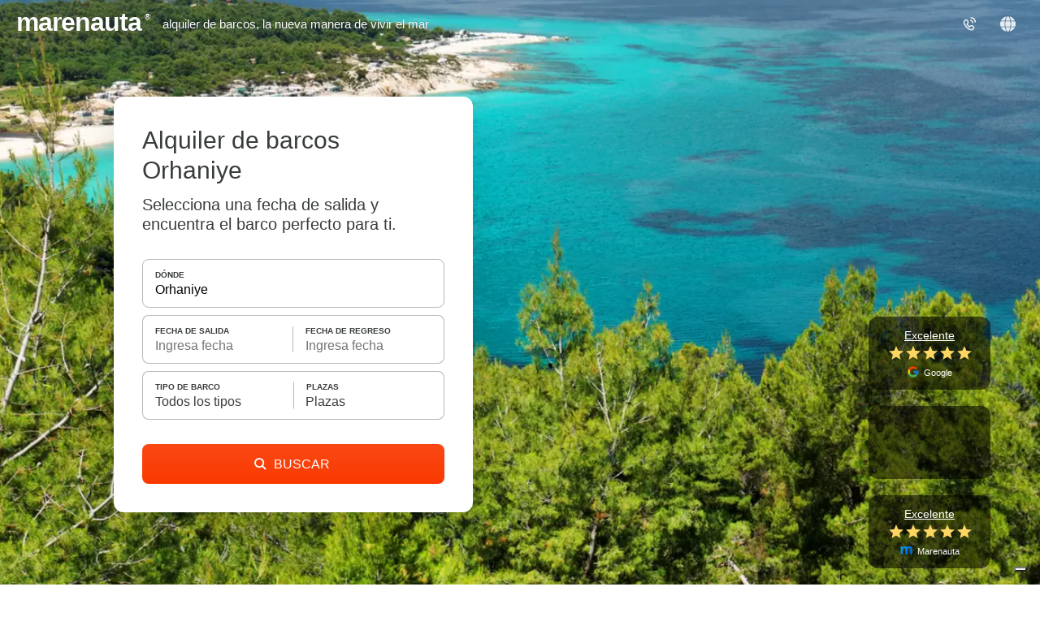

--- FILE ---
content_type: text/html;charset=UTF-8
request_url: https://www.marenauta.com/es/alquiler-barcos-orhaniye
body_size: 79297
content:



















        












<!DOCTYPE html>
<html lang="es">
    <head>
        
            <link rel="preconnect" href="https://d2h7hm4130kene.cloudfront.net">
        
        
        



<META http-equiv="Content-Type" content="text/html; charset=UTF-8">

<meta content="width=device-width, initial-scale=1" name="viewport"/>
<meta property="og:image" content="https://www.marenauta.com/images/marenauta.png"/>


<!-- Google Tag Manager -->
<script>
  (function() {
    var disallowedUserAgents = /adsbot|googlebot|bingbot|facebookexternalhit|ahrefsbot|semrushbot|yandexbot/i;
    if (!disallowedUserAgents.test(navigator.userAgent)) {
      (function(w,d,s,l,i){w[l]=w[l]||[];w[l].push({'gtm.start':new Date().getTime(),event:'gtm.js'});var f=d.getElementsByTagName(s)[0],j=d.createElement(s);j.async=true;j.src="https://load.sgtm.marenauta.com/3e7oikxekthx.js?"+i;f.parentNode.insertBefore(j,f);})(window,document,'script','dataLayer','bcoe=aWQ9R1RNLVA2SkhQSktUJmFzPXk%3D&apiKey=3008caee');
    }
  })();
</script>
<!-- End Google Tag Manager -->

<style>
    #iubenda-cs-banner.iubenda-cs-default-floating div.iubenda-cs-content * {
        font-family: 'Helvetica neue', Helvetica, Arial, sans-serif !important;
        font-weight: normal !important;
    }
    #iubenda-cs-banner #iubenda-cs-title{
	   font-size:18px !important;
       width:100%;
    }
    @media (min-width: 992px){
        body #iubenda-cs-banner.iubenda-cs-default-floating .iubenda-cs-content{
            border-radius:12px !important;
        }
    }
    @media (max-width: 639px){
         body #iubenda-cs-banner .iubenda-cs-opt-group .iubenda-cs-opt-group-custom{
             order:1 !important;
         }
    }
    #iubenda-cs-banner.iubenda-cs-padded .iubenda-cs-close-btn {
        color: #868686 !important;
    }
    .iubenda-cs-opt-group 
</style>


<script type="text/javascript">
function preferenceExpressed(pref){
    let purposes = Object.assign({1:false,2:false,3:false,4:false,5:false}, pref.purposes)
    gtag('consent', 'update', {
        'ad_storage': purposes[5] ? 'granted' : 'denied',
        'ad_user_data': purposes[5] ? 'granted' : 'denied',
        'ad_personalization': purposes[5] ? 'granted' : 'denied',
        'analytics_storage': purposes[4] ? 'granted' : 'denied'
    });
	if(window.iubConsentGiven)
		return;
	window.iubConsentGiven=true;
        document.querySelectorAll(".m_iub_cs_activate").forEach(function(script){
        if(!purposes[parseInt(script.getAttribute("data-iub-purposes"))]) {
            console.log('preferenceExpressed()', 'NOT activating script', script)
            return
        }
        console.log('preferenceExpressed()', 'activating script', script)
        script.classList.remove("m_iub_cs_activate");
        script.classList.add("_iub_cs_activate");
    })
    _iub.cs.api.activateSnippets();
}
var _iub = _iub || [];

_iub.csConfiguration = {
  "cookiePolicyInOtherWindow": true,
  "countryDetection": true,
  "enableFadp": true,
  "enableUspr": true,
  "googleAdsDataRedaction": false,
  "googleUrlPassthrough": false,
  "perPurposeConsent": true,
  "rebuildIframe": false,
  "siteId": 1213377,
  "storage": {
    "type": "local_storage",
    "useSiteId": true
  },
  "whitelabel": false,
  "cookiePolicyId": 27858053,
  "lang": "en",
  "callback": {
    //"onConsentGiven": function(x){ consentGiven(x) },
    "onPreferenceExpressed": preferenceExpressed
  },
  "banner": {
    "acceptButtonColor": "#0073CE",
    "acceptButtonDisplay": true,
    "closeButtonRejects": true,
    "customizeButtonColor": "#6B6969",
    "customizeButtonDisplay": true,
    "explicitWithdrawal": true,
    "fontSizeBody": 15,
    "listPurposes": true,
    "ownerName": "Marenauta",
    "position": "float-top-center",
    "slideDown": false
  }
}

Object.assign(_iub.csConfiguration, {
    //"invalidateConsentWithoutLog":true,
    "priorConsent":false,
    //"consentOnContinuedBrowsing":false,
    "lang":"es",
    "cookiePolicyId":27858053,
    "cookiePolicyUrl":"/es/w?section=cookies",
    "callback": Object.assign(_iub.csConfiguration.callback, {}),
    "banner": Object.assign(_iub.csConfiguration.banner, {
        "customizeButtonCaption":'Personalizar las Cookies',
        "acceptButtonCaption":'Aceptar cookies',
        "cookiePolicyLinkCaption":'Política de Cookies',
    })
})
</script>
<script type="text/javascript" src="//cdn.iubenda.com/cs/stable/iubenda_cs.js" charset="UTF-8" async></script>

<link rel="shortcut icon" href="https://d2h7hm4130kene.cloudfront.net/__1643709460__/images/512x512.png" >
<meta name="verify-v1" content="4NMeo71YnGrssCR9YKCHTz1J6J0lHnyv0HgJjcdOJvI=" />
<meta name="theme-color" content="#ffffff">
<link rel="manifest" href="/manifest.json">
    


<script>
    const metaTag = document.querySelector('meta[name="theme-color"]');
    if(document.documentElement.clientWidth<768){
        metaTag.setAttribute("content", "#ffffff");
    }else{
        metaTag.setAttribute("content", "#1294ea");
    }
</script>


<script>
window.dataLayer = window.dataLayer || [];
function gtag(){dataLayer.push(arguments);}
gtag('consent', 'default', {
'ad_storage': 'denied',
'ad_user_data': 'denied',
'ad_personalization': 'denied',
'analytics_storage': 'denied',
'wait_for_update': 500
});
</script>

        <title>⛵ Alquiler de Barcos Orhaniye | Marenauta</title>
        <META name="description" content="Alquiler de Barcos Orhaniye. Ahorra hasta un 40% en tus vacaciones, elige y reserva ahora tu barco.">
        
                <link rel='alternate' type='text/html' hreflang="de"
                      href="https://www.marenauta.com/de/yachtcharter-orhaniye"/>
            
                <link rel='alternate' type='text/html' hreflang="en"
                      href="https://www.marenauta.com/en/yacht-charter-orhaniye"/>
            
                <link rel='alternate' type='text/html' hreflang="es"
                      href="https://www.marenauta.com/es/alquiler-barcos-orhaniye"/>
            
                <link rel='alternate' type='text/html' hreflang="fr"
                      href="https://www.marenauta.com/fr/location-bateaux-orhaniye"/>
            
                <link rel='alternate' type='text/html' hreflang="hr"
                      href="https://www.marenauta.com/hr/najam-plovila-orhaniye"/>
            
                <link rel='alternate' type='text/html' hreflang="it"
                      href="https://www.marenauta.com/noleggio-barche-orhaniye"/>
            
                <link rel='alternate' type='text/html' hreflang="nl"
                      href="https://www.marenauta.com/nl/verhuur-boten-orhaniye"/>
            
                <link rel='alternate' type='text/html' hreflang="pl"
                      href="https://www.marenauta.com/pl/czarter-jachtów-orhaniye"/>
            
                <link rel='alternate' type='text/html' hreflang="sl"
                      href="https://www.marenauta.com/sl/najem-plovil-orhaniye"/>
            
        <link rel="canonical" href="https://www.marenauta.com/es/alquiler-barcos-orhaniye" />

        
        <style>
            html{
    -webkit-text-size-adjust: 100%;
}
html,body{
    height:100%;
}
body{
    background-repeat: repeat;
    background-color: #FFFFFF;
    font-family: 'Helvetica neue',Helvetica,Arial,sans-serif;
    font-size:15px;
    text-align:left;
    margin:0px;
    border:0px;
    color:#393c3d;
    -webkit-font-smoothing: antialiased;
    -webkit-tap-highlight-color: rgba(0,0,0,0);
}

table td, table th{
    font-size:15px;
    line-height:1.4em;
    text-align:left;
}
div {
    float:left;
    position:relative;
}
a{
    color:#F15928;
    text-decoration:none;
}
a:hover{
    color:rgb(47, 146, 243);
    text-decoration:underline;
}
select{
    float:left;
    border: 1px solid rgb(202, 202, 202);
    height: 22px;
    font-size: 13px;
    border-radius: 8px;
}
img{
    border:0px;
    cursor:pointer;
}
input{
    border: 1px solid rgb(202, 202, 202);
    border-radius: 8px;
    height:30px;
    font-size:12px;
    outline: none;
}
input:focus, .custom-input:focus{
    outline: solid 2px #191919;
    border-color: transparent;
}
textarea{
    outline: none;
}
textarea:focus{
    border-bottom: 1px solid #1f96f6;
}

radio{
    border:0px;
}
.c {
    border: 0px;
}
.overlay{
    position:fixed;
    width:100%;
    height:100%;
    top:0px;
    left:0px;
    z-index:1000;
    background-color:#000;
    opacity:0;
    transition:opacity 0.25s ease-in-out;
}  
.allContainer{
    width:1078px;
}
.externalContainer{
    width:100% !important;
    max-width: 1350px;
}
.externalSpacer{
    padding:0px 10px;
}
.loadingDiv{
    position: absolute;
    width: 100%;
    height: 100%;
    background-color: #fff;
    top: 0px;
    left: 0px;
    opacity: 0.9;
    z-index:900;
}
.greenbutton, .orangebutton, .borderedbutton{
    background-color: #1294ea;
    float: left;
    border-radius:8px;
    color:#fff;
    cursor:pointer;
    font-size:15px;
}
.borderedbutton{
    background: none;
    border: 1px solid #1294ea;
    box-sizing:border-box;
}
.borderedbutton.whitebutton{
    border: 2px solid #fff;
}
.borderedbutton.blackbutton{
    border: 2px solid #393c3d;
}
.orangebutton{
	background: linear-gradient(#fb4915, #f93900); 
    background-color: #f93900;
}
.greenbutton a, .orangebutton a, .borderedbutton a{
    float:left;
    font-size:20px;
    padding:6px 10px;
    color:#fff;
    white-space:nowrap;
    text-decoration:none;
}
.borderedbutton a{
    padding: 9px 0px;
    color: #3b73ba;
    font-size: 16px;
}
.borderedbutton.blackbutton a{
    color: #393c3d;
}
.orangebutton:hover{
    background: radial-gradient(circle, #ffa24c, #f93900);
}

.greenbutton:hover{
    background: radial-gradient(circle, #47b6ff, #1294ea);
}

.container {
    background-color: #fff;
    border:1px solid rgb(210, 210, 210);
    border-radius:8px;
}
/*checkbox/radio*/
.checkbox:not(.disabled):hover{
    cursor:pointer;
}
.checkbox .checkImg{
    border: 1px solid #d9d9d9;
    border-radius: 8px;
    box-sizing: border-box;
    width: 23px;
    height: 23px;
    top:-3px;
}
.checkbox .checkImg:after{
    content:' ';
    position:relative;
    display: block;
    width: 4px;
    height: 9px;
    border-right: 1px solid #fff;
    border-bottom: 1px solid #fff;
    transform: rotate(45deg);
    left: 9px;
    top: 5px;
}
/*.checkbox:hover .checkImg:after{
    border-color:#dbdbdb;
}
*/
.checkbox:not(.disabled):hover .checkImg{
    border-color:#393c3d;
}
.checkbox.checked .checkImg{
    background-image: linear-gradient(#262727, #393c3d);
    border:none;
}
.checkbox.checked .checkImg:after{
    left: 9px;
    top: 5px;
    border-color:#fff;
}

.checkbox.radio .checkImg:after{
    top:9px;
    width:5px;
    height:5px;
    border:none;
    background-color: #fff;
    border-radius: 50%;
}
.checkbox.radio .checkImg{
    border-radius: 50%;
}

.balloon{
    position: relative;
    text-align: center;
    padding: 3px 6px;
    font-size: 15px;
    background-color: #3B73B3;
    background: linear-gradient(#5c9eef, #3B73B3);
    color: #fff;
    border-radius: 8px;
}
.balloon:before{
    border-color: transparent #3b73ba;
    content: "";
    position: absolute;
    bottom: -6px;
    right: 5px;
    border-width: 0px 7px 6px 0px;
    border-style: solid;
}

.pageCounter a, .pageCounter .ellipsis{
    background-color: #fff;
    border-radius: 30px;
    border: 1px solid #fff;
    color: #393c3d;
    float: left;
    height: 36px;
    margin: 2px;
    min-width: 36px;
    text-decoration: none;
    transition: border-color .2s;
    font-size: 16px;
    box-sizing: border-box;
    font-weight: 500;
    display: flex;
    align-items: center;
    justify-content: center;
    padding: 0px 10px;
}
.pageCounter a:hover {
    border-color: #393c3d !important;
}
.pageCounter .ellipsis{
    border: none;
    padding-bottom: 5px;
    width: 10px;
    min-width: 10px;
    padding-left: 0px;
    padding-right: 0px;
}
.pageCounter a.sel{
    color:white !important;
    background: linear-gradient(#262727, #393c3d);
    border: 1px solid #262727;
}


/*big custom inputs*/
.custom-input, .custom-dropdown{
    display: flex;
    align-items: center;
    border: 1px solid #b7b7b7;
    padding: 11px 8px 11px 12px;
    font-size: 17px;
    height:41px;
    border-radius:8px;
    box-sizing:border-box;
    background-color:#fff;
    -webkit-appearance: none;
    appearance: none;
    outline:none;
    display: flex;
    align-items: center;
}
textarea.custom-input{
    overflow: auto;
}
/*
.custom-input:focus{
    border-color: #F15928;
    box-shadow: inset 0px 0px 5px rgba(243, 90, 40,0.8);
}
*/
.custom-select-container{
    position:realtive;
}
.custom-select-container select{
    bottom: 0;
    left: 0;
    min-width: 100%;
    opacity: 0;
    -ms-filter: "progid:DXImageTransform.Microsoft.Alpha(Opacity=0)";
    filter: alpha(opacity=0);
    position: absolute;
    right: 0;
    top: 0;
    -webkit-appearance: none;
    width: auto;
    height:100%;
}
.big-orange-button, .big-black-button{
    background: linear-gradient(#fb4915, #f93900); 
    background-color: #f93900;
    padding:0px 36px;
    height:41px;
    line-height:41px;
    font-size:17px;
    color: #fff;
    cursor: pointer;
    border:none;
    border-radius:8px;
    box-sizing:border-box;
    text-align: center;
}
.big-black-button{
    background: linear-gradient(#262727, #393c3d);
    background-color: #393c3d;
}
.big-orange-button:hover,  .big-orange-button:focus{
    background: radial-gradient(circle, #ff7a00, #f93900);
    outline:0;
}


.redPulse{
    animation: pulse 500ms 1;
}
@-webkit-keyframes pulse {
    0% {
        background-color: initial;
    }
    30% {
        background-color: rgb(255, 126, 123);
    }
    100% {
        background-color: initial;
    }
}
@keyframes fadeInDown {
    0% {
        opacity: 0;
        transform: translateY(-100px);
    }

    100% {
        opacity: 1;
        transform: translateY(0);
    }
}
@keyframes fadeIn {
    0% {
        opacity: 0;
    }

    100% {
        opacity: 1;
    }
}
@keyframes bounceDown {
    0% {
        transform: translate3d(0,40px,0);
    }

    100% {
        transform: translate3d(0,0,0);
    }
}

/* Default custom select styles */
.cs-select {
	display: inline-block;
	vertical-align: middle;
	position: relative;
	text-align: left;
	z-index: 100;
	width: 100%;
	max-width: 500px;
}
.cs-select li span {
    display:flex;
	position: relative;
	cursor: pointer;
	white-space: nowrap;
	overflow: hidden;
	text-overflow: ellipsis;
    font-size:17px;
}

/* Placeholder and selected option */
.cs-select .cs-selected span::before {
    content: ' ';
    background-image: url(/images/check.svg);
    width: 15px;
    height: 15px;
    float: left;
    position: absolute;
    left: 10px;
    background-size: 15px;
    margin-top: 2px;
}
.cs-select:focus {
    outline: none;
}

div.cs-active {
	z-index: 10000;
}
.cs-active .custom-dropdown{
    outline: solid 2px #191919;
    border-color: transparent;
    border-radius: 8px !important;
}

/* Options */
.cs-select .cs-options {
    position: absolute;
    overflow: auto;
    max-height: 500px;
    width: auto;
    min-width: 100%;
    background: #fff;
    box-shadow: 0.05em 4px 0.6em rgba(0,0,0,.2);
    border-radius: 8px;
    border: 1px solid #d2d2d2;
    box-sizing: border-box;
    margin-top: 5px;
    opacity: 0;
	transition: opacity 0.2s;
    display: none;
}

.cs-select.cs-active .cs-options {
	display: block !important;
    opacity: 1;
}

.cs-select ul {
	list-style: none;
	margin: 0;
	padding: 0;
	width: 100%;
}

.cs-select ul span {
	padding: 11px 20px 11px 34px;
}

.cs-select ul li.cs-focus span {
	background-color: #ddd;
}

.cs-options li span:hover,
.cs-options li.cs-focus span {
	background: #f3f3f3;
}
.cs-select .miniSelector {
    display: flex;
    justify-content: space-evenly;
    padding: 10%;
    box-sizing: border-box;
    width: 100%;
}
.cs-select .miniSelector .plus, .cs-select .miniSelector .minus, .cs-select .miniSelector .value{
    width: 28px;
    height: 28px;
    border: 1px solid #9a9a9a;
    border-radius: 50%;
    display: flex;
    flex-direction: column;
    justify-content: center;
}
.cs-select .miniSelector .plus, .cs-select .miniSelector .minus{
    cursor:pointer;
}
.cs-select .miniSelector svg{
    width:11px;
    left: 50%;
    position: relative;
    transform: translateX(-50%);
    fill:gray;
}
.cs-select .miniSelector .disabled{
    border-color:#eceaea !important;
} 
.cs-select .miniSelector .disabled svg{
    fill:#eceaea !important;
}
.cs-select .miniSelector .minus:hover, .cs-select .miniSelector .plus:hover{
    border-color:#393c3d;
}
.cs-select .miniSelector .minus:hover svg, .cs-select .miniSelector .plus:hover svg{
    fill:#393c3d;
} 
.cs-select .miniSelector .disabled svg{
    fill:#eceaea;
}
.cs-select .miniSelector .plus{
}
.cs-select .miniSelector .value{
    border:none;
    border: none;
    text-align: center;
    display: flex;
    font-size:16px;
}

/*cool alert*/
.alert{
    position: fixed;
    left: 50%;
    top:50%;
    border-radius:10px;
    background: #fff;
    padding: 40px 50px 30px 50px;
    border:0px !important;
    min-width: 180px;
    box-shadow: 0px 0px 25px rgba(0,0,0,0.1);
    transition: opacity .25s ease-in-out;
    opacity:0;
}
.alert .title{
    float:none;
    font-size: 24px;
    line-height: 24px;
    text-align: center;
    margin-bottom: 20px;
}
.alert .text{
    float:none;
    text-align: center;
    margin-bottom: 30px;
    color: #797979;
    font-size: 16px;
    text-align: center;
}
.alert .button{
    float:none;
}
.alert .button .greenbutton{
    left: 50%;
    position: relative;
    margin-left: -40px;
    width:80px;
}
.alert .button a{
    font-size: 18px;
    width:80px;
    text-align:center;
    box-sizing: border-box;
}

/*Animated confirmation check and error*/
.sa-icon {
    width: 80px;
    height: 80px;
    border: 4px solid gray;
    border-radius: 50%;
    margin: 0px auto 25px auto;
    padding: 0;
    position: relative;
    box-sizing: content-box; 
    float:none;
}
.sa-icon.sa-success {
    border-color: #A5DC86; 
}
.sa-icon.sa-error {
    border-color: #F27474;
}
.sa-icon.sa-none {
    display:none;
}
.sa-icon.sa-success::before, .sa-icon.sa-success::after {
    content: '';
    border-radius: 50%;
    position: absolute;
    width: 60px;
    height: 120px;
    background: white;
    transform: rotate(45deg); 
}
.sa-icon.sa-success::before {
    border-radius: 120px 0 0 120px;
    top: -7px;
    left: -33px;
    transform: rotate(-45deg);
    transform-origin: 60px 60px; 
}
.sa-icon.sa-success::after {
    border-radius: 0 120px 120px 0;
    top: -11px;
    left: 30px;
    transform: rotate(-45deg);
    transform-origin: 0px 60px; 
}
.sa-icon.sa-success .sa-placeholder {
    width: 80px;
    height: 80px;
    border: 4px solid rgba(165, 220, 134, 0.2);
    border-radius: 50%;
    box-sizing: content-box;
    position: absolute;
    left: -4px;
    top: -4px;
    z-index: 2; 
}
.sa-icon.sa-success .sa-fix {
    width: 5px;
    height: 90px;
    background-color: white;
    position: absolute;
    left: 28px;
    top: 8px;
    z-index: 1;
    transform: rotate(-45deg); 
}
.sa-icon.sa-success .sa-line {
    height: 5px;
    background-color: #A5DC86;
    display: block;
    border-radius: 8px;
    position: absolute;
    z-index: 2; 
}
.sa-icon.sa-success .sa-line.sa-tip {
    width: 25px;
    left: 14px;
    top: 46px;
    transform: rotate(45deg); 
}
.sa-icon.sa-success .sa-line.sa-long {
    width: 47px;
    right: 8px;
    top: 38px;
    transform: rotate(-45deg); 
}
.sa-icon.sa-success::after {
    animation: rotatePlaceholder 4.25s ease-in; 
}
.sa-icon.sa-success .sa-line.sa-tip {
    animation: animateSuccessTip 0.75s; 
}
.sa-icon.sa-success .sa-line {
    animation: animateSuccessLong 0.75s; 
}
.sa-icon.sa-error .sa-line{
    position: absolute;
    height: 5px;
    width: 47px;
    background-color: #F27474;
    display: block;
    top: 37px;
    border-radius: 8px;
}
.sa-icon.sa-error .sa-tip{
    transform: rotate(45deg);
    left: 17px;
}
.sa-icon.sa-error .sa-long{
    transform: rotate(-45deg);
    right: 16px;
}

@keyframes rotatePlaceholder {
    0% {transform: rotate(-45deg);}
    5% {transform: rotate(-45deg);}
    12% {transform: rotate(-405deg);}
    100% {transform: rotate(-405deg);} 
}
@keyframes animateSuccessLong {
    0% {width: 0;right: 46px;top: 54px; }
    65% {width: 0;right: 46px;top: 54px; }
    84% {width: 55px;right: 0px;top: 35px; }
    100% {width: 47px;right: 8px;top: 38px; } 
}
@keyframes animateSuccessTip {
    0% {width: 0;left: 1px;top: 19px; }
    54% {width: 0;left: 1px;top: 19px; }
    70% {width: 50px;left: -8px;top: 37px; }
    84% {width: 17px;left: 21px;top: 48px; }
    100% {width: 25px;left: 14px;top: 45px; } 
}

.alarmShake{
    animation: alarm 20ms 40;
}
@keyframes alarm {
  from {
    transform: rotate(10deg);
  }
  to {
    transform: rotate(-10deg);
  }
}

/*loading*/
.mspinner {
    left:50%;
    margin: 230px -35px;
    width: 70px;
    text-align: center;
}

.mspinner > div {
  width: 18px;
  height: 18px;
  margin-left:5px;
  background:rgb(37, 133, 227);

  border-radius: 100%;
  display: inline-block;
  -webkit-animation: bouncedelay 1.4s infinite ease-in-out;
  animation: bouncedelay 1.4s infinite ease-in-out;
  /* Prevent first frame from flickering when animation starts */
  -webkit-animation-fill-mode: both;
  animation-fill-mode: both;
}

.mspinner .bounce1 {
  -webkit-animation-delay: -0.32s;
  animation-delay: -0.32s;
}

.mspinner .bounce2 {
  -webkit-animation-delay: -0.16s;
  animation-delay: -0.16s;
}

@-webkit-keyframes bouncedelay {
  0%, 80%, 100% { -webkit-transform: scale(0.0) }
  40% { -webkit-transform: scale(1.0) }
}

@keyframes bouncedelay {
  0%, 80%, 100% { 
    transform: scale(0.0);
    -webkit-transform: scale(0.0);
  } 40% { 
    transform: scale(1.0);
    -webkit-transform: scale(1.0);
  }
}
/*loading end*/

/*popup*/
.popBox {
    z-index: 1002;
    position: fixed;
    left:50%;
    top:50%;
    transform: translate(-50%,-50%);
    border-radius:10px;
    overflow:hidden;
    transition:opacity 0.25s ease-in-out;
    background: #fff;
    display: flex;
    flex-direction: column;
    background-image: url("/images/spinner.svg");
    background-position:center;
    background-size:40px;
    background-repeat:no-repeat;
    box-shadow: rgba(0, 0, 0, 0.28) 0px 8px 28px 0px;
    max-height: calc(100dvh - 40px);
    max-width: calc(100dvw - 40px);
    height:360px;
}
.popBox .bottomBox{
    width:100%;
    flex:100%;
    overflow: auto;;
}
.popBox .innerBottomBox{
    width:100%;
    flex:100%;
    background-color: #fff;
}
.popBox iframe{
    border:none;
    width:100%;
    height:100%;
    overflow: auto;
}
.popBox .titleBox{
    font-size:18px;
    position:sticky;
    top:0px;
    background:#fff;
    z-index:1;
    width: 100%;
    box-sizing: border-box;
    border-bottom:1px solid #e0e0e0;
    padding:0px;
    display: flex;
    justify-content: center;
    align-items: center;
    font-weight: bold;
    min-height:56px;
}
.popBox .close{
    background-color: #fff;
    position: absolute;
    padding: 7px;
    top: 10px;
    right: 12px;
}
.popBox .close img{
    width:19px;
    height:19px;
    transform:rotate(45deg);
}
.popupMode{
    overflow:hidden;
}
.popClose{
    width:16px;
    height:16px;
    transform:rotate(45deg);
}
.popupTitle{
    width: 100%;
    font-size: 16px;
    text-align: center;
    padding: 17px 0px;
    box-sizing: border-box;
    font-weight: 500;
    z-index: 1;
    box-shadow: rgb(0 0 0 / 16%) 0 0 6px;
}
.noselect {
  -webkit-touch-callout: none; /* iOS Safari */
  -webkit-user-select: none;   /* Chrome/Safari/Opera */
  -khtml-user-select: none;    /* Konqueror */
  -moz-user-select: none;      /* Firefox */
  -ms-user-select: none;       /* IE/Edge */
  user-select: none;           /* non-prefixed version*/
}
.arrow-up {
  width: 0; 
  height: 0; 
  border-left: 10px solid transparent;
  border-right: 10px solid transparent;
  border-bottom: 10px solid white;
}
.arrow-bottom {
  width: 0; 
  height: 0; 
  border-left: 10px solid transparent;
  border-right: 10px solid transparent;
  border-top: 10px solid white;
}
.arrow-right{
    width: 0; 
    height: 0; 
    border-top: 10px solid transparent;
    border-bottom: 10px solid transparent; 
    border-left: 10px solid red;
}
.right-arrow, .left-arrow {
    background-image: url("/images/white-arrow.svg");
    opacity:0.8;
}
.left-arrow{
    transform: scaleX(-1)
}
.breadcrumb{
    margin:0px;
    padding: 0px 1px;
    list-style: none;
}
.breadcrumb li {
    display: inline-block;
    color:#666666;
}

.breadcrumb>li+li:before {
    content: ' ';
    padding: 0 15px;
    background-image: url(/images/black-arrow.svg);
    background-size: 6px;
    background-repeat: no-repeat;
    background-position: center;
    filter: invert(0.55);
}
.breadcrumb li a{
    color:#848484;
    font-size:14px;
}
.breadcrumb li a:hover {
    color: #393c3d;
    text-decoration: none;
}
.input-wrapper .location, .input-wrapper .checkin, .input-wrapper .duration, .input-wrapper .numletti, .input-wrapper .type{
    padding-left: 33px;
    background-size:17px;
    background-repeat:no-repeat;
    background-position:8px center;
}
.input-wrapper .location{
    background-image: url(/images/location.svg);
    padding-right: 36px;
}
.input-wrapper .checkin{
    background-image: url(/images/calendar.svg);
}
.input-wrapper .duration{
    background-image: url(/images/clock.svg);
}
.input-wrapper .numletti{
    background-image: url(/images/user.svg);
}
.input-wrapper .type{
    background-image: url(/images/type.svg);
    background-position:8px 10px;
}
.input-wrapper .clearButton, .easepick-inputContainer .clearButton{
    background-color: #fff;
    width: 21px;
    height: 68%;
    position: absolute;
    right: 5px;
    top: 50%;
    cursor: pointer;
    transform: translateY(-50%);
    display:none;
}
.input-wrapper .clearButton::before, .easepick-inputContainer .clearButton::before{
    background-image: url(/images/plus.svg);
    background-size: cover;
    background-position: center;
    content: ' ';
    position: absolute;
    right: 4px;
    width: 13px;
    height: 13px;
    transform: translateY(-50%) rotate(45deg);
    top: 50%;
}
.easepick-inputsContainer:has(input:focus:not(:placeholder-shown)) .clearButton, .input-wrapper:has(input:focus:not(:placeholder-shown)) .clearButton{
    display:block;
}
.enlargedImage{
    position: fixed;
    left: 50%;
    top: 50%;
    transform: translate(-50%, -50%);
    max-width: 80%;
    max-height: 80%; 
    animation-name: zoomEnlargedImage;
    animation-duration: 0.3s;
    z-index: 10000;
    background-color: black;
}

@keyframes zoomEnlargedImage {
    from {max-width: 0%;max-height: 0%;} 
    to {max-width: 80%;max-height:80%;}
}


/* CSS toggle start*/
/*The switch - the box around the slider */
.switch {
  position: relative;
  display: block;
  width: 22px;
  height: 22px;
}

/* Hide default HTML checkbox */
.switch input {display:none;}

/* The slider */
.slider {
  position: absolute;
  cursor: pointer;
  top: 0;
  left: 0;
  right: 0;
  bottom: 0;
  -webkit-transition: .4s;
  transition: .4s;
}

.slider:before {
  position: absolute;
  content: "";
  height: 14px;
  width: 14px;
  left: 2px;
  bottom: 2px;
  background-color: white;
  -webkit-transition: .4s;
  transition: .4s;
}

input:checked + .slider , .switch:hover .slider{
  border-color: #2196F3;
}

input:focus + .slider {
  box-shadow: 0 0 1px #2196F3;
}

input:checked + .slider:before {
  background-color:#2196F3;
}

/* Rounded sliders */
.slider.round {
    border: 2px solid #ccc;
    border-radius: 50%;
}

.slider.round:before {
  border-radius: 50%;
}

/* CSS toggle stop*/



/*tooltip box*/
.tooltipped{
    position: relative;
    display:inline-block;
    cursor:help;
}
.tooltipped .tooltip{
    position: absolute;
    margin-bottom: 20px;
    font-size: 12px;
    cursor: default;
    z-index: 100;
    left: 50%;
    transform: translate(-50%, 6px); /* slightly lower when hidden */
    bottom: 8px;
    align-items: center;
    flex-direction: column;
    display: flex; /* keep in layout so opacity can animate */
    margin-left: auto;
    margin-right: auto;

    opacity: 0;
    visibility: hidden;
    pointer-events: none;

    transition: opacity 0.25s ease, transform 0.25s ease, visibility 0s linear 0.25s;
}
.tooltipped:hover .tooltip,
.tooltipped:focus .tooltip{
    opacity: 1;
    visibility: visible;
    pointer-events: auto;
    transform: translate(-50%, 0);
    transition: opacity 0.25s ease, transform 0.25s ease;
}

@media (pointer: coarse), (hover: none) {
    /*.tooltipped {
        position: relative;
        display: inline-flex;
        justify-content: center;
    }*/
    .tooltipped:focus .tooltip {
        /* same visible behaviour for touch/focus devices */
        padding-bottom: 20px;
        opacity: 1;
        visibility: visible;
        pointer-events: auto;
        transform: translate(-50%, 0);
    }
}




.arrow_box {
    padding: 10px;
    position: relative;
    background: #ffffff;
    border-radius: 8px;
    box-shadow: 0 0 5px rgba(0,0,0,0.3);
}
.arrow_box:bbefore {
    top: 100%;
    left: 50%;
    content: " ";
    height: 17px;
    width: 17px;
    position: absolute;
    transform: rotate(45deg);
    z-index: 5;
    box-shadow: 3px 3px 6px -3px rgba(0,0,0,0.3);
    background: #fff;
    margin-left:-9px;
    margin-top:-9px;
}
.arrow_box.bottom {
    box-shadow: 0 0 5px rgba(0,0,0,0.3);
}
.arrow_box.bottom:before {
    bottom: 100%; top:auto;
    margin-bottom:-9px;
    margin-top:0;
    box-shadow: -3px -3px 6px -3px rgba(0,0,0,0.3);
}

/*
.tooltipped{
    position: relative;
}
.tooltipped .tooltip{
    position:absolute;
    opacity:0;
    font-size:12px;
    cursor:default;
    z-index:100;
    left: 50%;
    transform: translate(-50%, 0%);;
    bottom:8px;
    transition:opacity 0.25s;
    height:0px;
    padding-bottom:0px;
    overflow: hidden;
    display: flex;
    align-items: center;
    flex-direction: column;
    margin-left: auto;
    margin-right: auto;
}
.tooltipped:hover .tooltip{
    padding-bottom:20px;
    height: auto !important;
    opacity:1;
}
.arrow_box {
    padding:10px;
    position: relative;
    background: #ffffff;
    border: 1px solid rgb(210, 210, 210);
    border-radius: 6px;
}
.arrow_box:after, .arrow_box:before {
    top: 100%;
    left: 50%;
    border: solid transparent;
    content: " ";
    height: 0;
    width: 0;
    position: absolute;
    pointer-events: none;
}

.arrow_box:after {
    border-color: rgba(210, 210, 210, 0);
    border-top-color: #ffffff;
    border-width: 10px;
    margin-left: -10px;
}
.arrow_box:before {
    border-color: rgba(137, 159, 173, 0);
    border-top-color: rgb(210, 210, 210);
    border-width: 11px;
    margin-left: -11px;
}
*/
/*toltip box end*/
.mobileScroller, .mobileScrollerInner{
    width:100%;
}
.mobileScroller{
    overflow-x:scroll !important;
    scroll-snap-type: x mandatory;
    scroll-behavior: smooth;
    scrollbar-width:none;
    -webkit-overflow-scrolling:touch;
}
.mobileScroller::-webkit-scrollbar {
    width: 0px;
    height:0px;
    background: transparent;
}
.mobileScrollerInner{
    display:flex;
    flex-wrap: nowrap;
}
.mobileScrollerInner > *{
    scroll-snap-align: start;
    display: inline-block;
}

.indicatorContainer {
    bottom: 13px;
    position: absolute;
    left: 50%;
    transform: translateX(-50%);
    max-width: 60px;
    overflow: hidden;
}
.indicatorStripe{
    display:flex;
    transition: all 0.2s;
}
.indicator {
    background: rgba(255,255,255,0.7);
    width: 7px;
    height: 7px;
    margin-right: 5px;
    border-radius: 50%;
    box-shadow: 0px 0px 1px rgba(0,0,0,0.2);
}
.smallIndicator {
    transform: scale(0.8);
}
.selectedIndicator{
    background: #fff;
}
.notransition{
    transition: none !important;
}
.eye {
  width: 13px;
  height: 13px;
  background-image: url("data:image/svg+xml,<svg viewBox='0 0 24 24'><path d='M12.013 4.501c-3.88-.065-8.202 2.372-11.39 5.88a2.414 2.414 0 0 0-.001 3.232c3.183 3.506 7.481 5.95 11.39 5.885 3.885.066 8.183-2.378 11.367-5.883.83-.92.83-2.314.002-3.232-3.194-3.512-7.515-5.947-11.394-5.882zm0 1.5c3.378-.057 7.328 2.17 10.256 5.389.31.344.31.872-.002 1.219-2.92 3.213-6.848 5.446-10.254 5.39-3.432.056-7.36-2.178-10.279-5.392a.912.912 0 0 1 .002-1.22c2.922-3.216 6.872-5.443 10.251-5.386zM15 12a3 3 0 1 1-6 .004 3 3 0 0 1 6-.007V12zm1.5 0v-.003a4.5 4.5 0 1 0-9-.002 4.5 4.5 0 0 0 9 .005z'></path></svg>");
  background-size: 100%; 
}
.gm-style iframe + div {
    border:none!important;
}
.line-clamp-4 {
    overflow: hidden;
    display: -webkit-box;
    -webkit-box-orient: vertical;
    -webkit-line-clamp: 4;
    text-overflow:ellipsis;
    cursor:pointer;
}

.easepick-inputsContainer{
    width:100%;
    background: #fff;
    border-radius: 8px;
}
.easepick-inputsContainer * {
    line-height: normal;
}
.easepick-inputContainer{
    border: 1px solid #b7b7b7;
    float: left;
    box-sizing: border-box;
    height:60px;
    width: 50%;
    text-overflow: ellipsis;
    position: relative;
}
.easepick-inputContainer input{
    border:none !important;
    padding: 30px 15px 15px 15px;
    width:100%;
    box-sizing: border-box;
    background: transparent;
    height:100%;
    font-size:16px;
}
.easepick-inputContainer input:focus {
    outline: solid 2px #191919;
}
.easepick-inputContainer.in{
    border-radius: 8px 0px 0px 8px;
    border-right:0px;
}
.easepick-inputContainer.in::after{
    content:"";
    position: absolute;
    right: 0px;
    height:55%;
    width:1px;
    background-color:#b7b7b7;
    top: 50%;
    transform: translateY(-50%);
}
.easepick-inputContainer.in:has(input:focus)::after {
    display:none;
}
.easepick-inputContainer.out{
    border-radius: 0px 8px 8px 0px;
    border-left:0px;
}
.easepick-inputContainer .titleCaption{
    position: absolute;
    font-size: 10px;
    font-weight: bold;
    left: 15px;
    top: 13px;
    pointer-events:none;
    text-transform: uppercase;
}

@keyframes rotation{
    0%{transform:rotate(0deg)} to {transform:rotate(360deg)}
}
@media (max-width: 767px){/*mobile*/
    body{
        min-width:320px;
        background: #fff;
        cursor: pointer;
    }
    .mobilehide{
        display:none !important;
    }
    select{
        font-size:16px;
    }
    .allContainer{
        width:300px;
    }
    .externalContainer{
        width:100% !important;
    }
    .popupMode{
        min-height: 0px;
    }
    .popupMode > *{
        display:none !important;
    }
    .popBox{
        border-radius: 0px !important;
        top:0px !important;
        left:0px !important;
        transform: translateX(0px);
        height:100% !important;
        display:flex !important;
        width: 100% !important;
        max-height: 100%;
        max-width: 100%;
        margin: 0px !important;
        border:none;
    }
    .popClose{
        transform:rotate(180deg);
    }
    .alert{
        max-width:200px;
    }
    .mobileScrollerInner{
        width:auto;
    }
    .mobileScrollerInner > *{
        scroll-snap-align: center;
    }
    .custom-input, .custom-dropdown{
        height:45px;
    }
    .easepick-wrapper{
        left:0px;
    }
}
@media (min-width: 768px){/*desktop*/
    .desktopflexwrap{
        flex-wrap:wrap;
    }
    .desktophide{
        display:none !important;
    }
}
@media (min-width: 1050px){/*big desktop*/
    .externalContainer{
        width:95% !important;
    }
}
/*app*/
.app .apphide{
    display:none;
}
.app .appshowforce{
    display: block !important;
}
.app .popupClose{
    top:20px !important;
}
            	/* CSS CALENDAR */
	.mcalendar table {width:100%;border-collapse: collapse;table-layout:fixed;max-width: 270px;}
	.mcalendar table th {padding:0px;font-size:12px;text-align:center;font-weight:normal;color:#757575;}
	.mcalendar table tr {padding:0px;}
	.mcalendar table tr td{font-size:14px;text-align:center;}

	.mcalendar {
		opacity: 0;
        transition: opacity 0.2s;
        background: #fff;
        box-shadow: 0.05em 4px 0.6em rgba(0,0,0,.2);
        border-radius: 8px;
        border: 1px solid #d2d2d2;
		width: 286px;
		font-size: 15px;
		cursor: pointer ;
		position: absolute;
		padding:10px 20px 15px 20px;
		z-index:10000;
        margin-top:5px;
        box-sizing: border-box;
	}
	.mcalendar #titlediv{
		width:100%;
		padding-bottom:1px;
        max-width: 315px;
        float:none;
	}
	.mcalendar #title{ 
		width:100%;
		font-weight:bold;
        font-weight:500 !important;
		font-size:17px;
		padding:15px 0px 20px 0px;
		text-align:center;
	}
    .mcalendar .caption{
        border-top: 1px solid lightgray;
        padding: 12px 8px 0px 10px;
        margin-top: 10px;
        line-height: 16px;
        font-size: 12px;
        width: 100%;
        box-sizing: border-box;
    }
    /*.mcalendar .caption::before{
        content: "i";
        width: 24px;
        height: 24px;
        background: #2b2b2b;
        color: #fff;
        border-radius: 50%;
        position: absolute;
        left: -2px;
        top: 15px;
        box-sizing: border-box;
        padding-top: 3px;
        font-size: 18px;
        font-weight: 500;
        font-family: cursive;
        text-align:center;
    }
    */
	.mcalendar .nextImg, .mcalendar .beforeImg{
        background-image: url(/images/black-arrow.svg);
        background-size: 14px;
        width: 33px;
        height: 33px;
        right: 0px;
        border-radius: 50%;
        position: absolute;
        background-position: center;
        background-repeat: no-repeat;
        top: 7px;
        z-index: 1;
        border:1px solid transparent;
	}
    .mcalendar .beforeImg{
		left:0px;
        transform: scaleX(-1);
	}
	.mcalendar .nextImg:hover, .mcalendar .beforeImg:hover{
		cursor:pointer;
        background-color: #f3f3f3;
	}
		
	.mcalendar div {
	 cursor:default;
	}
	
	.mcalendar img {
		cursor:pointer;
	}
	.mcalendar table td {padding:8px 0px;color:#2b2b2b;}
	.mcalendar table td.dayhover {background:#f3f3f3;}
    .mcalendar table td.dayhover:last-of-type{border-radius:0 50% 50% 0;}
	.mcalendar table td.dayselected {background: #3e3e3e;border-radius: 50%;color: #fff;position:relative;}
    .mcalendar table td.dayselected::before {position: absolute;content: " ";width: 100%;height: 100%;top: 0px;left: 0px;background: #f3f3f3;z-index: -1;border-radius: 50% 0 0 50%;}
	.mcalendar table td.noday {/*padding:0em;*/text-align:center; color:lightgray !important; font-weight:normal;}
	.mcalendar table td.reserved {text-align:center;font-weight:normal;text-align: center;color:#ff5e5e !important; text-decoration: line-through;cursor: default !important;}
	.mcalendar table td.visibleNoday {padding:0em;text-align:center; color:lightgray; font-weight:normal;}
	.mcalendar table td.beforeToday {text-align:center;font-weight:normal;text-align: center;color: #d2d2d2;}
	.mcalendar .today {background:#b0b0b0;color:maroon;padding:0em;text-align:center;}
	.mcalendar table td.isToday {
	}
    .mcalendar .boatInfo{
        font-size: 12px;
        padding-top: 18px;
        line-height: 18px;
    }
	.calTransparent{
	    opacity:0 !important;
	}   
	@media (max-width: 767px) {/*tablet and mobile*/
        .mcalendar table {max-width: 300px;}
        .mcalendar #titlediv img, .mcalendar #title{
            font-size:20px;
            padding:13px 0px 18px 0px
        }
        .mcalendar table td, .mcalendar table th{
            font-size:16px !important;
        }
        .mcalendar table td{
            padding:11px 0px;
        }
    }
            .awesomplete [hidden] {
    display: none;
}

.awesomplete .visually-hidden {
    position: absolute;
    clip: rect(0, 0, 0, 0);
}

.awesomplete {
    display: inline-block;
    position: relative;
    -webkit-tap-highlight-color: rgba(0,0,0,0); 
}

/*.awesomplete > input {
    display: block;
}
*/

.awesomplete > ul {
    background-color:#fff !important;
    position: absolute;
    left: 0;
    z-index: 1000;
    min-width: 100%;
    box-sizing: border-box;
    list-style: none;
    padding: 10px 0px;
    margin: 0;
    background: #fff;
	border-radius: 8px;
	border: 1px solid rgb(210, 210, 210);
	box-shadow: 0.05em 4px .6em rgba(0,0,0,.2);
	text-shadow: none;
    margin-top:9px;
    overflow: hidden;
}

.awesomplete > ul:empty {
    display: none;
}

.awesomplete > ul > li {
	position: relative;
	padding: 16px 57px 16px 70px;
	cursor: pointer;
    font-size: 17px;
    color: #393c3d;
    text-align: left;
}
.awesomplete > ul > li::before{
    content: " ";
    background-image: url(/images/locationblack.svg);
    background-image: var(--background);
    background-color: #efefef;
    background-repeat: no-repeat;
    background-position: center;
    background-size: 20px;
    background-size: var(--backgroundsize);
    width: 40px;
    height: 40px;
    position: absolute;
    top: 7px;
    left: 18px;
    border-radius: 8px;
}
.awesomplete > ul > li::after{
    content: attr(nbarche);
    display: var(--displaynumboats);
    position: absolute;
    top:17px;
    right: 13px;
    padding: 0px 5px;
    border-radius: 12px;
    color: rgba(0,0,0,0.5);
    font-style: normal;
    border: 1px solid #b7b7b7;
    font-size: 12px;
    
}


.awesomplete > ul > li:last-child {
    border-bottom:none;
}
.awesomplete > ul > li:hover {
	background-color: #f3f3f3;
	color: black;
}
.awesomplete > ul > li:hover::before {
	background-color: #fff;
}
.awesomplete > ul > li[aria-selected="true"] {
    background-color: #ddd;
}
.awesomplete mark {
    font-weight: bold;
    background-color: transparent;
}
.localizating{
    background: url(/images/localizating.gif);
    background-size: cover;
    min-height: 144px;
}
        </style>
        <script>
            










    
var calInput = {"notAvailableDates":[],"displayAvailability":"¡Disponibilidad no actualizada!","i18n":{"contactUs":"Ponte en contacto con nosotros para fechas diferentes desde ","period":"El período de alquiler %periodtype% varía de %from% a %to%, contáctanos para otros períodos.","month":["enero","febrero","marzo","abril","mayo","junio","julio","agosto","septiembre","octubre","noviembre","diciembre"],"periodweekend":"fin de semana","boatUnavailable":"El barco no está disponible en el período elegido","day":["Sá","Do","Lu","Ma","Mi","Ju","Vi"],"periodweek":"semanal","first":6}};



        </script>
        <script>
            var Elagora={
    $: function(id){
        return document.getElementById(id)
    },
    $$: function(el, attrName, attrValue, tag){
        tag=tag||"*"
        if(tag=="*" && attrName=="class" && el.getElementsByClassName)
            return el.getElementsByClassName(attrValue)
        var els = (tag == "*" && el.all)? el.all : el.getElementsByTagName(tag)
        var ret = new Array()
        for(i in els){
            var attr=(attrName=="class")?els[i].className:els[i].getAttribute?els[i].getAttribute(attrName):null
            if(attr==attrValue){
                ret.push(els[i])
            }
        }
        return ret
    },
    Ajax:{
        send: function(options) {
            var postData=options.postData||"";
            if(typeof postData == "object")
                postData=Elagora.Ajax.getPostDataFromObject(postData);
                
            var req = false
            
            try{req = new XMLHttpRequest()}catch(e){try{req = new ActiveXObject("Msxml2.XMLHTTP")}catch(e){try{req = new ActiveXObject("Msxml3.XMLHTTP")}catch(e){try{req = new ActiveXObject("Microsoft.XMLHTTP")}catch(e){}}}}
            if (!req) return

            if (options.sentinel)
                req.sentinel = options.sentinel
            
            req.open((postData) ? "POST" : "GET",options.url,!options.sync)
            //req.setRequestHeader('User-Agent','XMLHTTP/1.0')
            if (postData)
                req.setRequestHeader('Content-type','application/x-www-form-urlencoded;charset=UTF-8')
            
            req.postData=postData;
            req.onreadystatechange = function () {
                if (req.readyState != 4) return
                options.callback(req)
            }
            req.send(postData)
        },
        getPostDataFromObject: function(obj,notEmpty){
            var out=new Array();
            for (var prop in obj){
                if(!obj.hasOwnProperty(prop))
                    continue
                if(notEmpty && (obj[prop]==null || obj[prop]==""))
                    continue
                
                var values = Array.isArray( obj[prop] ) ? obj[prop] : [obj[prop]]
                for (var i = 0; i < values.length; ++i)
                    out[out.length] = encodeURIComponent(prop)+"="+encodeURIComponent(values[i]);
            }
            return out.join("&");
        },
        promise: function(options){
            return new Promise(function(resolve, reject){
                Elagora.Ajax.send( Elagora.Object.merge(options,{callback: function(request){
                    if(request.status !== 200){ reject(request); }
                    try {
                        resolve( request )
                    }
                    catch(e){
                        reject( e )
                    }
                }}))
            })
        }
    },
    JSON: {
        eval: function(text){
            var obj=null
            if(window.JSON && JSON.parse)
                obj=JSON.parse(text)
            else
                obj = eval('(' + text + ')')
            return obj
        }
    },
    InputUtils: {
        onEnterDo: function(e,callback){
            if (e.keyCode == 13)
                callback();
        }
    },
    Element:{
        isChildOf: function(childEl,parentEl){
            var node = childEl.parentNode;
            while (node != null) {
                if (node == parentEl) 
                    return true;
                node = node.parentNode;
            }
            return false;
        },
        findParent: function(el, predicate){
            do {
                el = el.parentNode
            }
            while (el != null && !predicate(el))
            return el;
        },
        hasClass:function(el, className) {
          if (el.classList)
            return el.classList.contains(className)
          else
            return !!el.className.match(new RegExp('(\\s|^)' + className + '(\\s|$)'))
        },
        addClass:function(el, className) {
          if(Elagora.Element.hasClass(el, className))
              return;
          if (el.classList)
            el.classList.add(className)
          else 
            el.className += " " + className
        },
        removeClass:function(el, className) {
          if (el.classList)
            el.classList.remove(className)
          else if (Elagora.Element.hasClass(el, className)) {
            var reg = new RegExp('(\\s|^)' + className + '(\\s|$)')
            el.className=el.className.replace(reg, ' ')
          }
        }
    },
    Event:{
        getTarget: function(e){
            return e.target || e.srcElement
        }
    },
    Object:{
        merge: function(obj,ext){
            for(c in ext) //loop
                ext.hasOwnProperty(c) && ( // must be own prop
                    (typeof obj[c])[0]=='o' ? // if the type is an object.
                    Elagora.Object.merge(obj[c],ext[c]) : // call the merge function on the object
                    obj[c]=ext[c] // or just override it
                )
            return obj
        }
    },
    SizeUtils:{
        getScreenSize: function(){
            var isMobile=Elagora.SizeUtils.isMobileMode();
            let x = (isMobile && screen)?screen.width:Math.max(document.documentElement.clientWidth || 0, window.innerWidth || 0)
            let y = (isMobile && screen)?screen.height:Math.max(document.documentElement.clientHeight || 0, window.innerHeight || 0)

            return {x:x,y:y};
        },
        getAbsolutePosition: function(obj) {
            //return Elagora.SizeUtils.getRelativePosition(obj, null);
            var ret=obj.getBoundingClientRect();
            ret.x+=window.scrollX;
            ret.y+=window.scrollY;
            return ret;
        },
        getRelativePosition: function(obj,container){
            var ret={x:0,y:0}
            if (obj.offsetParent) {
                var parentObj=obj;
                do {
                    ret.y += parentObj.offsetTop;
                    ret.x += parentObj.offsetLeft;
                    parentObj=parentObj.offsetParent;
                } while (parentObj && parentObj!= container);
            }
            return ret;
        },
        isMobileMode:function() {
            return document.documentElement.clientWidth<768;
        }
    },
    loadScript: function(url, resolve, reject) {
        var script = document.createElement('script');
        script.type = 'text/javascript';
        script.src = url;

        script.onload = resolve
        script.onerror = reject
        script.onabort = reject

        // Fire the loading
        document.head.appendChild(script);
    }
}
if (!window.$)
    $=Elagora.$

// polyfills

// https://developer.mozilla.org/en-US/docs/Web/JavaScript/Reference/Global_Objects/Array/isArray
if (!Array.isArray) {
  Array.isArray = function(arg) {
    return Object.prototype.toString.call(arg) === '[object Array]';
  };
}

// https://developer.mozilla.org/en-US/docs/Web/JavaScript/Reference/Global_Objects/Array/indexOf 
if (!Array.prototype.indexOf) {
  Array.prototype.indexOf = function(searchElement, fromIndex) {
    var k;
    if (this == null) {
      throw new TypeError('"this" is null or not defined');
    }
    var o = Object(this);
    var len = o.length >>> 0;
    if (len === 0) {
      return -1;
    }
    var n = +fromIndex || 0;
    if (Math.abs(n) === Infinity) {
      n = 0;
    }
    if (n >= len) {
      return -1;
    }
    k = Math.max(n >= 0 ? n : len - Math.abs(n), 0);
    while (k < len) {
      if (k in o && o[k] === searchElement) {
        return k;
      }
      k++;
    }
    return -1;
  };
}

// https://developer.mozilla.org/it/docs/Web/JavaScript/Reference/Global_Objects/Array/map
if (!Array.prototype.map) {
  Array.prototype.map = function(callback, thisArg) {
    var T, A, k;
    if (this == null) {
      throw new TypeError(' this is null or not defined');
    }
    var O = Object(this);
    var len = O.length >>> 0;
    if (typeof callback !== 'function') {
      throw new TypeError(callback + ' is not a function');
    }
    if (arguments.length > 1) {
      T = thisArg;
    }
    A = new Array(len);
    k = 0;
    while (k < len) {
      var kValue, mappedValue;
      if (k in O) {
        kValue = O[k];
        mappedValue = callback.call(T, kValue, k, O);
        A[k] = mappedValue;
      }
      k++;
    }
    return A;
  };
}
            var validator={
    validateEmail: function (v) {
        var regExp=/^(([^<>()[\]\\.,;:\s@"]+(\.[^<>()[\]\\.,;:\s@"]+)*)|(".+"))@((\[[0-9]{1,3}\.[0-9]{1,3}\.[0-9]{1,3}\.[0-9]{1,3}\])|(([a-zA-Z\-0-9]+\.)+[a-zA-Z]{2,}))$/;
        if(v == null || v.length == 0)
            return false;
        return regExp.test(v);
    },
    validateNumber:function(v) {
        if(v == null || v.length == 0)
            return false;
        return (!isNaN(v) && !/^\s+$/.test(v));
    },
    validateName:function(v) {
        if(v == null || v.length == 0)
            return false;
        return v.length>1;
    }
}
var dateUtils={
    gatValidDate:function(text){
        try{
            var dayfield=text.split("/")[0]
            var monthfield=text.split("/")[1]
            var yearfield=text.split("/")[2]
            var dateobj = new Date(yearfield, monthfield-1, dayfield)
            if (dateobj.getMonth()+1==monthfield && dateobj.getDate()==dayfield && dateobj.getFullYear()==yearfield){
                return dateobj
            }
        }catch(e){}
        return false
    },
    fixCheckInDate: function(el,durata){
        if(el.value=="")
            return;
        var checkInDate=dateUtils.gatValidDate(el.value)
        var checkInDay=checkInDate.getDay();
        if(durata==2 && checkInDay!=5){
            checkInDate.setDate(checkInDate.getDate()-checkInDay+5)
        }
        if(durata>2 && checkInDay!=6){
            checkInDate.setDate(checkInDate.getDate()-checkInDay+6)
        }
        el.value=checkInDate.getDate()+"/"+(checkInDate.getMonth()+1)+"/"+checkInDate.getFullYear();
    }
}
var layoutUtils={
    background: {
        el:null,
        disable:function(cls){
            if(this.el){
                layoutUtils.background.enable();
            }
            
            this.el=document.createElement('div');
            this.el.className="overlay "+(cls?cls:"");
            document.body.prepend(this.el);
            setTimeout(function(){layoutUtils.background.el.style.opacity=0.5;},1);

            return this.el;
        },
        enable:function(){
            try{
                this.el.remove();
            }catch(e){}
        }
    },
    size:{
        getBodySize:function(){
            var w=Math.max(document.documentElement["clientWidth"], document.body["scrollWidth"], document.documentElement["scrollWidth"], document.body["offsetWidth"], document.documentElement["offsetWidth"]);
            var h=Math.max(document.documentElement["clientHeight"], document.body["scrollHeight"], document.documentElement["scrollHeight"], document.body["offsetHeight"], document.documentElement["offsetHeight"]);
            return {w:w,h:h};
        },
        getWindowSize:function(){
            var w = window.innerWidth || document.documentElement.clientWidth || document.body.clientWidth;
            var h = window.innerHeight || document.documentElement.clientHeight || document.body.clientHeight;
            return {w:w,h:h};
        }
    },
    hoverize: function(buttonEl,hoverProp){
        buttonEl.addEventListener("mousemove",function(e){
            var buttonPos=Elagora.SizeUtils.getAbsolutePosition(buttonEl);
            var y=e.clientY-(buttonPos.y-window.scrollY);
            var x=e.clientX-(buttonPos.x-window.scrollX);
            this.style.backgroundImage="radial-gradient(circle at "+x+"px "+y+"px,"+hoverProp+")"
        })
        buttonEl.addEventListener("mouseout",function(){
            this.style.backgroundImage=""
        })
    },
    lazyStyleObserver:function(forceObserve){
        if(window.IntersectionObserver){
            window.imageObserver = new IntersectionObserver(function(entries, imgObserver) {
                for(var i=0;i<entries.length;i++){
                    if (entries[i].isIntersecting) {
                        var el = entries[i].target
                        el.setAttribute("style", el.getAttribute("lazy-style"));
                        imageObserver.unobserve(el);
                    }
                }
            })
        }
        function doObserve(){
            if(window.IntersectionObserver){
                var lasyEls=document.querySelectorAll("*[lazy-style]");
                for(var i=0;i<lasyEls.length;i++){
                    imageObserver.observe(lasyEls[i]);
                }
            }else{
                var els=document.querySelectorAll("*[lazy-style]");
                for(var i=0;i<els.length;i++){
                    els[i].setAttribute("style", els[i].getAttribute("lazy-style"));
                }
            }
        }
        if(forceObserve)
            doObserve();
        else
            document.addEventListener("DOMContentLoaded", doObserve)
    }
}
var slider={
    makeDraggable: function(options){
        var _startX;
        var _startY;
        var _offsetX;
        var _offsetY;
        var _dragElement;
        var min;
        var max;
        var slider = options.slider;
        function move(e,isEnd){
            var e = e || window.event; 

            // this is the actual "drag code"
            var l = _offsetX + e.clientX - _startX;
            if(l <= min)
                l=min
            if(l >= max)
                l=max
            slider.style.left = l + 'px';
            options.onMove(isEnd);
        }
        function mouseup(e){
            // we're done with these events until the next OnMouseDown
            document.removeEventListener("mousemove",move);
            document.removeEventListener("mouseup",mouseup);
            document.onselectstart = null;
            slider.ondragstart = null;
            move(e,true);
        }
        
        slider.ontouchend = mouseup;
        
        slider.ontouchstart = function(e){
            e.preventDefault();
            _startX = e.touches[0].pageX;
            _offsetX = parseInt(slider.style.left) || 0;
            min=options.min!=null?options.min:(parseInt(options.minEl.style.left)+24);
            max=options.max!=null?options.max:(parseInt(options.maxEl.style.left)-24);
        }  
        slider.ontouchmove = function(e){
            e.preventDefault();
            var clientX=e.touches[0].pageX;
            var l = _offsetX + clientX - _startX;
            if(l <= min)
                l=min
            if(l >= max)
                l=max
            
            slider.style.left = l + 'px';
            options.onMove();
        }
        
        slider.onmousedown = function(e){
            // IE is retarded and doesn't pass the event object
            var e = e || window.event; 
    
            // for IE, left click == 1
            // for Firefox, left click == 0
            if (e.button == 1 && window.event != null || e.button == 0){
                min=options.min!=null?options.min:(parseInt(options.minEl.style.left)+24);
                max=options.max!=null?options.max:(parseInt(options.maxEl.style.left)-24);
                
                // grab the mouse position
                _startX = e.clientX;
                _startY = e.clientY;

                // grab the clicked element's position
                _offsetX = parseInt(slider.style.left) || 0;
                _offsetY = parseInt(slider.style.top) || 0;

                // tell our code to start moving the element with the mouse
                document.addEventListener("mousemove",move);
                document.addEventListener("mouseup",mouseup);

                // cancel out any text selections
                document.body.focus();

                // prevent text selection in IE
                document.onselectstart = function () { return false; };
                // prevent IE from trying to drag an image
                slider.ondragstart = function() { return false; };

                // prevent text selection (except IE)
                return false;
            }
        };
    },
    activateRangeSlider: function(options){
        var onMoveHandler = function(opt,isEnd){
            var barEl=opt.barEl;
            var minEl=opt.minSlider.slider;
            var maxEl=options.maxSlider.slider;
            var barL = parseInt(minEl.style.left)+20;
            var barW = parseInt(maxEl.style.left)-barL+20;
            barEl.style.left = barL + "px"; 
            barEl.style.width =  barW +"px";
            var minElPos=parseFloat(minEl.style.left);
            var maxElPos=parseFloat(maxEl.style.left);
            var totalRange=Math.abs(options.minSlider.min)+Math.abs(options.maxSlider.max);
            opt.onMove( {
                min:(minElPos-options.minSlider.min)/totalRange,
                max:(maxElPos-options.minSlider.min)/totalRange,
                isEnd:isEnd
            })
        }
        
        slider.makeDraggable({slider:options.minSlider.slider, min:options.minSlider.min, maxEl:options.minSlider.maxEl, onMove:function(isEnd){onMoveHandler(options,isEnd)}})
        slider.makeDraggable({slider:options.maxSlider.slider, minEl:options.maxSlider.minEl, max:options.maxSlider.max, onMove:function(isEnd){onMoveHandler(options,isEnd)}})
    }
}
var popup={
    init:function(){
        if(window.top != window.self)
            return
        window.addEventListener("popstate",popup.popstatehandler);
        window.addEventListener("load",popup.loadHandler);
    },
    loadHandler:function(e){
        const url = new URL(location);
        const urlParams = url.searchParams;
        if(!popup.el && urlParams.has("popup_options")){
            var options=JSON.parse(urlParams.get("popup_options"));
            urlParams.delete("popup_options");
            history.replaceState(url.toString(),"",url);
            popup.open(options);
        }
    },
    popstatehandler:function(event){
        if(popup.el){
            popup.close();
            return;
        }
        if(!popup.el && event.state && event.state.popup)
            popup.open(event.state.popup,true);
    },
    open: function(o,fromHistory){
        if(deviceUtils.isAppMode() && o.url){
            window.location.href=o.url;
            return;
        }

        if(popup.el)
            popup.close();

        if(!fromHistory && !o.noHistory){
            const url = new URL(location);
            url.searchParams.set("popup_options", JSON.stringify(o));
            history.pushState({popup:o},"",url);
        }
        var disableAll=layoutUtils.background.disable();
        disableAll.addEventListener('click', function(){
            if(!o.noHistory)
                popup.goBack();
            else
                popup.close();

        });

        el = document.createElement('div');
        document.body.appendChild(el);
        el.className="popBox";
        el.style.width=o.w;
        el.style.height=o.h;
        
        var titleEl = document.createElement('div');
        titleEl.innerHTML=o.title;
        titleEl.className="titleBox";
        var closeEl=document.createElement("div");
        closeEl.className="close";
        closeEl.innerHTML='<img src="/images/plus.svg">';
        closeEl.onclick=function(){
            if(!o.noHistory)
                popup.goBack();
            else
                popup.close(); 
        };
        titleEl.appendChild(closeEl);
        el.appendChild(titleEl);
        var bottomEl = document.createElement('div');
        bottomEl.className="bottomBox";
        el.appendChild(bottomEl);


        if(o.url){
            bottomEl.style.overflow="hidden";
            var iframe=document.createElement("iframe");
            iframe.id="poppedElmntHtmlIFrame";
            iframe.frameborder="0";
            iframe.marginheight=iframe.marginwidth=0;
            iframe.src=o.url;
            if(o.h=="auto"){
                el.style.minHeight="300px";
                iframe.style.opacity=0;
                iframe.onload=function(){
                    el.style.height=(this.contentWindow.document.body.scrollHeight+56)+"px";
                    iframe.style.opacity=1;
                }
            }
            bottomEl.appendChild(iframe);
        }else if(o.htmlElId){
            bottomEl.innerHTML="<div class='innerBottomBox'>"+$(o.htmlElId).innerHTML+"</div>";
        }

        popup.el=el;
        if(deviceUtils.isMobileMode()){
            popup.lastScrollTop=window.scrollY;
        }
        Elagora.Element.addClass(document.body,"popupMode");
        //if(!o.donottrack)
        //    _gaq.push(['_trackPageview', o.url]);
    },
    goBack:function(){
        history.back();
    },
    close: function(){
        layoutUtils.background.enable();
        try{
            popup.el.parentNode.removeChild(popup.el);
            popup.el=null;
        }catch(e){}
        Elagora.Element.removeClass(document.body,"popupMode");
        if(deviceUtils.isMobileMode())
            window.scrollTo(0,popup.lastScrollTop);
    },
    alert:{
        show:function(options){
            popup.alert.close();
            var div=document.createElement("div");
            div.className="alert";
            if(options.className)
                div.className+=" "+options.className;
            var disableAll=layoutUtils.background.disable();
            disableAll.style.zIndex=1000000;
            div.style.zIndex=1000000+1;
            disableAll.addEventListener('click', popup.alert.close);
            div.innerHTML=options.html || ''+
                '<div class="sa-icon sa-'+options.type+' animate">'+
                    '<span class="sa-line sa-tip"></span>'+
                    '<span class="sa-line sa-long"></span>'+
                    '<div class="sa-placeholder"></div>'+
                    '<div class="sa-fix"></div>'+
                '</div>'+
                '<div class="title">'+options.title+'</div>'+
                '<div class="text">'+(options.text?options.text:'')+'</div>'+
                '<div class="button">'+ 
                    '<span class="greenbutton">'+
                        '<a href="#" id="alertHandler">OK</a>'+
                    '</span>'+
                '</div>';
            
            document.body.appendChild(div);
            setTimeout(function(){div.style.opacity=1;},1);
            if(!options.html)
                $("alertHandler").onclick=function(){
                    popup.alert.close();
                    if(options.handler)
                        options.handler();
                    return false;
                }
            div.style.marginLeft="-150px";
            div.style.marginLeft=-(parseInt(div.clientWidth))/2+"px";
            div.style.marginTop=-(parseInt(div.clientHeight))/2+"px";
            
            popup.alert.lastAlert=div;
        },
        close:function(){
            if(popup.alert.lastAlert){
                layoutUtils.background.enable();
                popup.alert.lastAlert.parentNode.removeChild(popup.alert.lastAlert);
                popup.alert.lastAlert=null;
            }
        }
    },
    enlargeImage:function(url){
        var disableEl=layoutUtils.background.disable();
        var bigImg=document.createElement("img");
        bigImg.src=url;
        bigImg.className="enlargedImage";
        document.body.appendChild(bigImg);
        document.body.style.overflow="hidden";
        disableEl.onclick=bigImg.onclick=function(){
            document.body.removeChild(bigImg);
            document.body.removeChild(disableEl);
            document.body.style.overflow="";
        }
    }
}
popup.init();
var formUtils={
    selChk:function(el){
        var sel=el.className.indexOf('checked')!=-1;
        el.className=(sel?'checkbox':'checkbox checked');
        return !sel;
    },
    errorPulse:function(el){
        Elagora.Element.addClass(el,"redPulse");
        setTimeout(function(){
            Elagora.Element.removeClass(el,"redPulse");
        },500);
    }
}
var mailUtils={
    sendEmail: function(options){
        options=options||{};
        if(options.preStart)
            options.preStart();
        Elagora.Ajax.send({
            url: "commands/sendEmail",
            postData: { fromAddress: options.from, subject:options.subj, body:options.body ,subType:options.subType},
            callback: function(resp){
                resp=Elagora.JSON.eval(resp.responseText);
                if(options.callBack){
                    options.callBack(resp);
                }
            }
        });
    }
}
var deviceUtils={
    isMobileMode:function() {
        return document.documentElement.clientWidth<768;
    },
    isAppMode:function(){
        return navigator.userAgent.indexOf("marenauta-app")!=-1
    }
}
var textUtils = {
    diacritics: [
        {'base':'A', 'letters':/[\u0041\u24B6\uFF21\u00C0\u00C1\u00C2\u1EA6\u1EA4\u1EAA\u1EA8\u00C3\u0100\u0102\u1EB0\u1EAE\u1EB4\u1EB2\u0226\u01E0\u00C4\u01DE\u1EA2\u00C5\u01FA\u01CD\u0200\u0202\u1EA0\u1EAC\u1EB6\u1E00\u0104\u023A\u2C6F]/g},
        {'base':'AA','letters':/[\uA732]/g},
        {'base':'AE','letters':/[\u00C6\u01FC\u01E2]/g},
        {'base':'AO','letters':/[\uA734]/g},
        {'base':'AU','letters':/[\uA736]/g},
        {'base':'AV','letters':/[\uA738\uA73A]/g},
        {'base':'AY','letters':/[\uA73C]/g},
        {'base':'B', 'letters':/[\u0042\u24B7\uFF22\u1E02\u1E04\u1E06\u0243\u0182\u0181]/g},
        {'base':'C', 'letters':/[\u0043\u24B8\uFF23\u0106\u0108\u010A\u010C\u00C7\u1E08\u0187\u023B\uA73E]/g},
        {'base':'D', 'letters':/[\u0044\u24B9\uFF24\u1E0A\u010E\u1E0C\u1E10\u1E12\u1E0E\u0110\u018B\u018A\u0189\uA779]/g},
        {'base':'DZ','letters':/[\u01F1\u01C4]/g},
        {'base':'Dz','letters':/[\u01F2\u01C5]/g},
        {'base':'E', 'letters':/[\u0045\u24BA\uFF25\u00C8\u00C9\u00CA\u1EC0\u1EBE\u1EC4\u1EC2\u1EBC\u0112\u1E14\u1E16\u0114\u0116\u00CB\u1EBA\u011A\u0204\u0206\u1EB8\u1EC6\u0228\u1E1C\u0118\u1E18\u1E1A\u0190\u018E]/g},
        {'base':'F', 'letters':/[\u0046\u24BB\uFF26\u1E1E\u0191\uA77B]/g},
        {'base':'G', 'letters':/[\u0047\u24BC\uFF27\u01F4\u011C\u1E20\u011E\u0120\u01E6\u0122\u01E4\u0193\uA7A0\uA77D\uA77E]/g},
        {'base':'H', 'letters':/[\u0048\u24BD\uFF28\u0124\u1E22\u1E26\u021E\u1E24\u1E28\u1E2A\u0126\u2C67\u2C75\uA78D]/g},
        {'base':'I', 'letters':/[\u0049\u24BE\uFF29\u00CC\u00CD\u00CE\u0128\u012A\u012C\u0130\u00CF\u1E2E\u1EC8\u01CF\u0208\u020A\u1ECA\u012E\u1E2C\u0197]/g},
        {'base':'J', 'letters':/[\u004A\u24BF\uFF2A\u0134\u0248]/g},
        {'base':'K', 'letters':/[\u004B\u24C0\uFF2B\u1E30\u01E8\u1E32\u0136\u1E34\u0198\u2C69\uA740\uA742\uA744\uA7A2]/g},
        {'base':'L', 'letters':/[\u004C\u24C1\uFF2C\u013F\u0139\u013D\u1E36\u1E38\u013B\u1E3C\u1E3A\u0141\u023D\u2C62\u2C60\uA748\uA746\uA780]/g},
        {'base':'LJ','letters':/[\u01C7]/g},
        {'base':'Lj','letters':/[\u01C8]/g},
        {'base':'M', 'letters':/[\u004D\u24C2\uFF2D\u1E3E\u1E40\u1E42\u2C6E\u019C]/g},
        {'base':'N', 'letters':/[\u004E\u24C3\uFF2E\u01F8\u0143\u00D1\u1E44\u0147\u1E46\u0145\u1E4A\u1E48\u0220\u019D\uA790\uA7A4]/g},
        {'base':'NJ','letters':/[\u01CA]/g},
        {'base':'Nj','letters':/[\u01CB]/g},
        {'base':'O', 'letters':/[\u004F\u24C4\uFF2F\u00D2\u00D3\u00D4\u1ED2\u1ED0\u1ED6\u1ED4\u00D5\u1E4C\u022C\u1E4E\u014C\u1E50\u1E52\u014E\u022E\u0230\u00D6\u022A\u1ECE\u0150\u01D1\u020C\u020E\u01A0\u1EDC\u1EDA\u1EE0\u1EDE\u1EE2\u1ECC\u1ED8\u01EA\u01EC\u00D8\u01FE\u0186\u019F\uA74A\uA74C]/g},
        {'base':'OI','letters':/[\u01A2]/g},
        {'base':'OO','letters':/[\uA74E]/g},
        {'base':'OU','letters':/[\u0222]/g},
        {'base':'P', 'letters':/[\u0050\u24C5\uFF30\u1E54\u1E56\u01A4\u2C63\uA750\uA752\uA754]/g},
        {'base':'Q', 'letters':/[\u0051\u24C6\uFF31\uA756\uA758\u024A]/g},
        {'base':'R', 'letters':/[\u0052\u24C7\uFF32\u0154\u1E58\u0158\u0210\u0212\u1E5A\u1E5C\u0156\u1E5E\u024C\u2C64\uA75A\uA7A6\uA782]/g},
        {'base':'S', 'letters':/[\u0053\u24C8\uFF33\u1E9E\u015A\u1E64\u015C\u1E60\u0160\u1E66\u1E62\u1E68\u0218\u015E\u2C7E\uA7A8\uA784]/g},
        {'base':'T', 'letters':/[\u0054\u24C9\uFF34\u1E6A\u0164\u1E6C\u021A\u0162\u1E70\u1E6E\u0166\u01AC\u01AE\u023E\uA786]/g},
        {'base':'TZ','letters':/[\uA728]/g},
        {'base':'U', 'letters':/[\u0055\u24CA\uFF35\u00D9\u00DA\u00DB\u0168\u1E78\u016A\u1E7A\u016C\u00DC\u01DB\u01D7\u01D5\u01D9\u1EE6\u016E\u0170\u01D3\u0214\u0216\u01AF\u1EEA\u1EE8\u1EEE\u1EEC\u1EF0\u1EE4\u1E72\u0172\u1E76\u1E74\u0244]/g},
        {'base':'V', 'letters':/[\u0056\u24CB\uFF36\u1E7C\u1E7E\u01B2\uA75E\u0245]/g},
        {'base':'VY','letters':/[\uA760]/g},
        {'base':'W', 'letters':/[\u0057\u24CC\uFF37\u1E80\u1E82\u0174\u1E86\u1E84\u1E88\u2C72]/g},
        {'base':'X', 'letters':/[\u0058\u24CD\uFF38\u1E8A\u1E8C]/g},
        {'base':'Y', 'letters':/[\u0059\u24CE\uFF39\u1EF2\u00DD\u0176\u1EF8\u0232\u1E8E\u0178\u1EF6\u1EF4\u01B3\u024E\u1EFE]/g},
        {'base':'Z', 'letters':/[\u005A\u24CF\uFF3A\u0179\u1E90\u017B\u017D\u1E92\u1E94\u01B5\u0224\u2C7F\u2C6B\uA762]/g},
        {'base':'a', 'letters':/[\u0061\u24D0\uFF41\u1E9A\u00E0\u00E1\u00E2\u1EA7\u1EA5\u1EAB\u1EA9\u00E3\u0101\u0103\u1EB1\u1EAF\u1EB5\u1EB3\u0227\u01E1\u00E4\u01DF\u1EA3\u00E5\u01FB\u01CE\u0201\u0203\u1EA1\u1EAD\u1EB7\u1E01\u0105\u2C65\u0250]/g},
        {'base':'aa','letters':/[\uA733]/g},
        {'base':'ae','letters':/[\u00E6\u01FD\u01E3]/g},
        {'base':'ao','letters':/[\uA735]/g},
        {'base':'au','letters':/[\uA737]/g},
        {'base':'av','letters':/[\uA739\uA73B]/g},
        {'base':'ay','letters':/[\uA73D]/g},
        {'base':'b', 'letters':/[\u0062\u24D1\uFF42\u1E03\u1E05\u1E07\u0180\u0183\u0253]/g},
        {'base':'c', 'letters':/[\u0063\u24D2\uFF43\u0107\u0109\u010B\u010D\u00E7\u1E09\u0188\u023C\uA73F\u2184]/g},
        {'base':'d', 'letters':/[\u0064\u24D3\uFF44\u1E0B\u010F\u1E0D\u1E11\u1E13\u1E0F\u0111\u018C\u0256\u0257\uA77A]/g},
        {'base':'dz','letters':/[\u01F3\u01C6]/g},
        {'base':'e', 'letters':/[\u0065\u24D4\uFF45\u00E8\u00E9\u00EA\u1EC1\u1EBF\u1EC5\u1EC3\u1EBD\u0113\u1E15\u1E17\u0115\u0117\u00EB\u1EBB\u011B\u0205\u0207\u1EB9\u1EC7\u0229\u1E1D\u0119\u1E19\u1E1B\u0247\u025B\u01DD]/g},
        {'base':'f', 'letters':/[\u0066\u24D5\uFF46\u1E1F\u0192\uA77C]/g},
        {'base':'g', 'letters':/[\u0067\u24D6\uFF47\u01F5\u011D\u1E21\u011F\u0121\u01E7\u0123\u01E5\u0260\uA7A1\u1D79\uA77F]/g},
        {'base':'h', 'letters':/[\u0068\u24D7\uFF48\u0125\u1E23\u1E27\u021F\u1E25\u1E29\u1E2B\u1E96\u0127\u2C68\u2C76\u0265]/g},
        {'base':'hv','letters':/[\u0195]/g},
        {'base':'i', 'letters':/[\u0069\u24D8\uFF49\u00EC\u00ED\u00EE\u0129\u012B\u012D\u00EF\u1E2F\u1EC9\u01D0\u0209\u020B\u1ECB\u012F\u1E2D\u0268\u0131]/g},
        {'base':'j', 'letters':/[\u006A\u24D9\uFF4A\u0135\u01F0\u0249]/g},
        {'base':'k', 'letters':/[\u006B\u24DA\uFF4B\u1E31\u01E9\u1E33\u0137\u1E35\u0199\u2C6A\uA741\uA743\uA745\uA7A3]/g},
        {'base':'l', 'letters':/[\u006C\u24DB\uFF4C\u0140\u013A\u013E\u1E37\u1E39\u013C\u1E3D\u1E3B\u017F\u0142\u019A\u026B\u2C61\uA749\uA781\uA747]/g},
        {'base':'lj','letters':/[\u01C9]/g},
        {'base':'m', 'letters':/[\u006D\u24DC\uFF4D\u1E3F\u1E41\u1E43\u0271\u026F]/g},
        {'base':'n', 'letters':/[\u006E\u24DD\uFF4E\u01F9\u0144\u00F1\u1E45\u0148\u1E47\u0146\u1E4B\u1E49\u019E\u0272\u0149\uA791\uA7A5]/g},
        {'base':'nj','letters':/[\u01CC]/g},
        {'base':'o', 'letters':/[\u006F\u24DE\uFF4F\u00F2\u00F3\u00F4\u1ED3\u1ED1\u1ED7\u1ED5\u00F5\u1E4D\u022D\u1E4F\u014D\u1E51\u1E53\u014F\u022F\u0231\u00F6\u022B\u1ECF\u0151\u01D2\u020D\u020F\u01A1\u1EDD\u1EDB\u1EE1\u1EDF\u1EE3\u1ECD\u1ED9\u01EB\u01ED\u00F8\u01FF\u0254\uA74B\uA74D\u0275]/g},
        {'base':'oi','letters':/[\u01A3]/g},
        {'base':'ou','letters':/[\u0223]/g},
        {'base':'oo','letters':/[\uA74F]/g},
        {'base':'p','letters':/[\u0070\u24DF\uFF50\u1E55\u1E57\u01A5\u1D7D\uA751\uA753\uA755]/g},
        {'base':'q','letters':/[\u0071\u24E0\uFF51\u024B\uA757\uA759]/g},
        {'base':'r','letters':/[\u0072\u24E1\uFF52\u0155\u1E59\u0159\u0211\u0213\u1E5B\u1E5D\u0157\u1E5F\u024D\u027D\uA75B\uA7A7\uA783]/g},
        {'base':'s','letters':/[\u0073\u24E2\uFF53\u00DF\u015B\u1E65\u015D\u1E61\u0161\u1E67\u1E63\u1E69\u0219\u015F\u023F\uA7A9\uA785\u1E9B]/g},
        {'base':'t','letters':/[\u0074\u24E3\uFF54\u1E6B\u1E97\u0165\u1E6D\u021B\u0163\u1E71\u1E6F\u0167\u01AD\u0288\u2C66\uA787]/g},
        {'base':'tz','letters':/[\uA729]/g},
        {'base':'u','letters':/[\u0075\u24E4\uFF55\u00F9\u00FA\u00FB\u0169\u1E79\u016B\u1E7B\u016D\u00FC\u01DC\u01D8\u01D6\u01DA\u1EE7\u016F\u0171\u01D4\u0215\u0217\u01B0\u1EEB\u1EE9\u1EEF\u1EED\u1EF1\u1EE5\u1E73\u0173\u1E77\u1E75\u0289]/g},
        {'base':'v','letters':/[\u0076\u24E5\uFF56\u1E7D\u1E7F\u028B\uA75F\u028C]/g},
        {'base':'vy','letters':/[\uA761]/g},
        {'base':'w','letters':/[\u0077\u24E6\uFF57\u1E81\u1E83\u0175\u1E87\u1E85\u1E98\u1E89\u2C73]/g},
        {'base':'x','letters':/[\u0078\u24E7\uFF58\u1E8B\u1E8D]/g},
        {'base':'y','letters':/[\u0079\u24E8\uFF59\u1EF3\u00FD\u0177\u1EF9\u0233\u1E8F\u00FF\u1EF7\u1E99\u1EF5\u01B4\u024F\u1EFF]/g},
        {'base':'z','letters':/[\u007A\u24E9\uFF5A\u017A\u1E91\u017C\u017E\u1E93\u1E95\u01B6\u0225\u0240\u2C6C\uA763]/g}
    ],
    removeDiacritics:function (str) {
        for(var i=0; i<textUtils.diacritics.length; i++) {
            str = str.replace(textUtils.diacritics[i].letters, textUtils.diacritics[i].base);
        }
        return str;
    }
}
var mapUtils={
    GLOBE_TILE: 256, // a constant in Google's map projection

    getMapX: function(longitude, zoom){
        return Math.round( mapUtils.GLOBE_TILE / 2 * (1<<zoom) * (longitude / 180 + 1) );
    },

    getMapY: function(latitude, zoom){
        return Math.round( mapUtils.GLOBE_TILE/2 / Math.PI * (1<<zoom) * (Math.PI - Math.log(Math.tan(Math.PI/4+Math.PI*latitude/360))) );
    },

    getLatitude:function(y, zoom){
        return 90 - 360./Math.PI * ( Math.atan( Math.exp((Math.PI/(mapUtils.GLOBE_TILE/2)/(1<<zoom))*(y-(mapUtils.GLOBE_TILE/2)*(1<<zoom))) ) );
    },

    getLongitude:function(x, zoom){
        var lng = 180./(mapUtils.GLOBE_TILE/2)/(1<<zoom)*(x-(mapUtils.GLOBE_TILE/2)*(1<<zoom));
        //if (lng<0)
        //    lng+=360;
        return lng;
    },

    getMapCoordinates: function(loc, zoom){
        return {
            x:mapUtils.getMapX(loc.longitude, zoom),
            y:mapUtils.getMapY(loc.latitude, zoom)
        }
    },

    getGeoCoordinates: function(loc, zoom){
        return {
            lat:mapUtils.getLatitude(loc.y, zoom),
            lng:mapUtils.getLongitude(loc.x, zoom)
        }
    },
    getCenterAndZoomFromBounds: function(bounds,mapSize){
        var LN2 = 0.6931471805599453;

        var anglex = bounds.east - bounds.west;
        if (anglex < 0) {
          anglex += 360;
        }

        bounds.south = Math.max(-85, bounds.south);//Math.max(-85, bounds.getSouthWest.lat());

        var angley = bounds.north - bounds.south;

        // zooma in modo che ci stiano x e y
        var zoomx = parseInt(Math.floor(Math.log(mapSize.width * 360 / anglex / mapUtils.GLOBE_TILE) / LN2));
        var zoomy = parseInt(Math.floor( Math.log( (mapSize.height*Math.PI)/((mapUtils.GLOBE_TILE/2)*Math.log((Math.tan(Math.PI/4+ Math.PI*bounds.north/360))/(Math.tan(Math.PI/4+Math.PI*bounds.south/360)))))/Math.log(2) ));

        var zoom = Math.max(1, Math.min(zoomx, zoomy));
        
        var locSouthWestCoords = mapUtils.getMapCoordinates({latitude:bounds.south,longitude:bounds.west}, zoom );
        var locNorthEastCoords = mapUtils.getMapCoordinates({latitude:bounds.north,longitude:bounds.east}, zoom );

        var distx = (locNorthEastCoords.x - locSouthWestCoords.x);
        if (distx < 0)
            distx += mapUtils.GLOBE_TILE*(1<<zoom);
        var centerx = locSouthWestCoords.x + distx/2;
        var centery = (locSouthWestCoords.y + locNorthEastCoords.y)/2;
        var centerCoords = {x:centerx, y:centery};
        var centerGeoCoords = mapUtils.getGeoCoordinates(centerCoords, zoom);
        return {
            center:centerGeoCoords,
            zoom:zoom
        }
    },
    repaintOverlays:function(map,clusters){
        if(!map)
            return;
        var zoom = Math.min(map.getZoom(),15);
        
        var MOverlay=function(opt) {
            this.div_ = null;
            this.pos_=opt.pos;
            this.html_=opt.html;
            this.setMap(opt.map);

            /*var zoomCoefficient=1 + opt.num/opt.maxNum*10;
            zoomCoefficient=Math.min(zoomCoefficient,1.7);
            this.styleSize=(17*zoomCoefficient)+"px";
            */
            this.styleSize=(opt.num.toString().length*6+11)+"px";
            this.id_=opt.id;
            this.marinas_=opt.marinas;
            this.isChild_=opt.isChild;
        }
        MOverlay.prototype = new google.maps.OverlayView();
        MOverlay.prototype.onAdd = function() {
            this.div_ = document.createElement('div');
            this.div_.style.width=this.div_.style.height=this.div_.style.lineHeight=this.styleSize;
            this.div_.style.zIndex=parseInt(this.styleSize);
            this.div_.className="cluster"
            if (this.isChild_ === false){
                this.div_.className += " gray"
            }
            var ihtml="<div>";
            if(map.zoom>14)
                ihtml+="<div class='marinaicon' style='top:"+(parseInt(this.styleSize)*Math.sqrt(2)-3)+"px'><div class='marinalabel'>"+this.marinas_.split("|")[1]+"</div></div>";
            ihtml+=this.html_+"</div>";
            this.div_.innerHTML=ihtml;
            this.div_.id=this.id_;
            this.getPanes().overlayMouseTarget.appendChild(this.div_);
            this.div_.options=this;
            this.div_.onclick=function(){
                var opt=this.options;
                var newzoom=Math.min(opt.map.getZoom()+4,map.maxZoom);
                if(map.getZoom()!=newzoom){
                    opt.map.setCenter(opt.pos_);
                    opt.map.setZoom(newzoom);
                    //infowindow.close();
                }
            }
            /*var _pos=this.pos_;
            var infowindow = new google.maps.InfoWindow({
                content: "Ciccio",
                disableAutoPan:true,
                position:_pos,
                pixelOffset: new google.maps.Size(0, -parseInt(this.styleSize)*Math.sqrt(2))
            });

            this.div_.onmouseover=function() {
              infowindow.open(map);
            };
            this.div_.onmouseout=function() {
              infowindow.close();
            };
            */
        };
        MOverlay.prototype.draw = function() {
            var pos = this.getProjection().fromLatLngToDivPixel(this.pos_);
            this.div_.style.top = (pos.y - parseInt(this.styleSize)*Math.sqrt(2)) + "px";
            this.div_.style.left = (pos.x - parseInt(this.styleSize)/2) + "px";
        }
        MOverlay.prototype.onRemove = function() {
            this.div_.parentNode.removeChild(this.div_);
            this.div_ = null;
        };
        
        var coords=clusters["zoom_"+zoom];
        map.overlaysArray=[];
        for (var j = 0; j < coords.length; j++) {
            var cluster = coords[j];
            var latLng = new google.maps.LatLng(cluster.lat,cluster.long);
            var distance = mapUtils.distance(latLng.lat(),latLng.lng(), map.getCenter().lat(),map.getCenter().lng());
            var boundsDistance = ( 40000/2**map.getZoom() ) * 2;
            try{
                boundsDistance=mapUtils.distance(map.getBounds().getNorthEast().lat(),map.getBounds().getNorthEast().lng(),map.getBounds().getSouthWest().lat(),map.getBounds().getSouthWest().lng());
            }catch(e){
                console.log("mapUtils.repaintOverlays: error getting bounds distance, using the less precise based on zoom level",e);
            }
            if(distance<=boundsDistance*2){
                map.overlaysArray[map.overlaysArray.length] = new MOverlay({
                    map:map,
                    pos:latLng,
                    html:cluster.num,
                    num:cluster.num,
                    maxNum:clusters["tot"],
                    id:cluster.id,
                    marinas:cluster.marinas,
                    isChild:cluster.isChild
                });
            }
        }
    },
    clearOverlays: function(map){
        if(!map || !map.overlaysArray)
            return;
        //clear previous overlays
        for(var i=0;i<map.overlaysArray.length;i++){
            map.overlaysArray[i].setMap(null);
        }
    },
    distance: function(lat1,lon1,lat2,lon2) {
        const R = 6371e3; // metres
        const phi1 = lat1 * Math.PI/180; // phi, delta in radians
        const phi2 = lat2 * Math.PI/180;
        const deltaphi = (lat2-lat1) * Math.PI/180;
        const deltalambda = (lon2-lon1) * Math.PI/180;

        const a = Math.sin(deltaphi/2) * Math.sin(deltaphi/2) +
                Math.cos(phi1) * Math.cos(phi2) *
                Math.sin(deltalambda/2) * Math.sin(deltalambda/2);
        const c = 2 * Math.atan2(Math.sqrt(a), Math.sqrt(1-a));

        const d = R * c; // in metres

        return d;
    }
}
var canvasUtils={
    drawCurvedLine: function(options){
        var ctx=options.el.getContext("2d");
        ctx.beginPath();
        ctx.strokeStyle=options.strokeColor;
        ctx.lineWidth=options.strokeWidth;
        var points=options.points;
        
        ctx.moveTo(points[0].x, points[0].y);


        for (i = 1; i < points.length - 2; i ++)
        {
          var xc = (points[i].x + points[i + 1].x) / 2;
          var yc = (points[i].y + points[i + 1].y) / 2;
          ctx.quadraticCurveTo(points[i].x, points[i].y, xc, yc);
        }
        // curve through the last two points
        ctx.quadraticCurveTo(points[i].x, points[i].y, points[i+1].x,points[i+1].y);
        ctx.stroke();
    }
}
var cookieUtils={
    get:function (cname) {
        var name = cname + "=";
        var decodedCookie = decodeURIComponent(document.cookie);
        var ca = decodedCookie.split(';');
        for(var i = 0; i <ca.length; i++) {
            var c = ca[i];
            while (c.charAt(0) == ' ') {
                c = c.substring(1);
            }
            if (c.indexOf(name) == 0) {
                return c.substring(name.length, c.length);
            }
        }
        return null;
    },
    set:function(cname, cvalue, exdays) {
        var expires="";
        if(exdays){
            var d = new Date();
            d.setTime(d.getTime() + (exdays*24*60*60*1000));
            expires = "expires="+ d.toUTCString()+";";
        }
        document.cookie = cname + "=" + cvalue + ";" + expires + "path=/";
    }
}
var meteoUtils={
    chart:{
        draw:function(temps,cont){
            if(!cont)
                return;
            meteoUtils.chart.drawAvgTemps({container:cont,maxTemp:30,highTemps:temps.highTemps,lowTemps:temps.lowTemps});
            meteoUtils.chart.drawSeaTempsChart({container:cont,maxTemp:30,temps:temps.seaAvgTemps});
        },
        drawSeaTempsChart:function(options){
            var seaTemps=options.temps;
            var canvas=document.createElement("canvas");
            canvas.className='seaTempCanvas';
            options.container.appendChild(canvas);
            var ctx = canvas.getContext("2d");
            ctx.canvas.width=canvas.clientWidth;
            ctx.canvas.height=canvas.clientHeight;
            var points=[];
            var stepWidth=canvas.clientWidth/(seaTemps.length-1)
            for(var i=0;i<seaTemps.length;i++){
                points[points.length]={x:i*stepWidth,y:seaTemps[i]*canvas.clientHeight/options.maxTemp}
            }
            canvasUtils.drawCurvedLine({el:canvas,points:points,strokeColor:"#4572a7",strokeWidth:2});
        },
        drawAvgTemps:function(options){
            for(var i=0;i<12;i++){
                var dd=document.createElement("div");
                var highHeight=options.highTemps[i]/options.maxTemp*100;
                var lowHeight=options.lowTemps[i]/options.maxTemp*100;
                dd.innerHTML='<dd><span style="height:'+highHeight+'%">'+options.highTemps[i]+'&deg;</span></dd>'+
                             '<dd class="sub"><span style="height:'+lowHeight+'%">'+options.lowTemps[i]+'&deg;</span></dd>';
                options.container.appendChild(dd);
            }
        }
    }
}

            /**
 * Skipped minification because the original files appears to be already minified.
 * Original file: /npm/@easepick/bundle@1.2.1/dist/index.umd.js
 *
 * Do NOT use SRI with dynamically generated files! More information: https://www.jsdelivr.com/using-sri-with-dynamic-files
 */
/**
* @license
* Package: @easepick/bundle
* Version: 1.2.1
* https://easepick.com/
* Copyright 2023 Rinat G.
* 
* Licensed under the terms of GNU General Public License Version 2 or later. (http://www.gnu.org/licenses/gpl.html)
*/
!function(t, e) {
    "object" == typeof exports && "undefined" != typeof module ? e(exports) : "function" == typeof define && define.amd ? define(["exports"], e) : e((t = "undefined" != typeof globalThis ? globalThis : t || self).easepick = t.easepick || {})
}(this, (function(t) {
    "use strict";
    class e extends Date {
        static parseDateTime(t, i="YYYY-MM-DD", n="en-US") {
            if (!t)
                return new Date((new Date).setHours(0, 0, 0, 0));
            if (t instanceof e)
                return t.toJSDate();
            if (t instanceof Date)
                return t;
            if (/^-?\d{10,}$/.test(String(t)))
                return new Date(Number(t));
            if ("string" == typeof t) {
                const s = [];
                let o = null;
                for (; null != (o = e.regex.exec(i)); )
                    "\\" !== o[1] && s.push(o);
                if (s.length) {
                    const i = {
                        year: null,
                        month: null,
                        shortMonth: null,
                        longMonth: null,
                        day: null,
                        hour: 0,
                        minute: 0,
                        second: 0,
                        ampm: null,
                        value: ""
                    };
                    s[0].index > 0 && (i.value += ".*?");
                    for (const [t,o] of Object.entries(s)) {
                        const s = Number(t)
                          , {group: a, pattern: r} = e.formatPatterns(o[0], n);
                        i[a] = s + 1,
                        i.value += r,
                        i.value += ".*?"
                    }
                    const o = new RegExp(`^${i.value}$`);
                    if (o.test(t)) {
                        const s = o.exec(t)
                          , a = Number(s[i.year]);
                        let r = null;
                        i.month ? r = Number(s[i.month]) - 1 : i.shortMonth ? r = e.shortMonths(n).indexOf(s[i.shortMonth]) : i.longMonth && (r = e.longMonths(n).indexOf(s[i.longMonth]));
                        const c = Number(s[i.day]) || 1
                          , l = Number(s[i.hour]);
                        let h = Number.isNaN(l) ? 0 : l;
                        const d = Number(s[i.minute])
                          , p = Number.isNaN(d) ? 0 : d
                          , u = Number(s[i.second])
                          , g = Number.isNaN(u) ? 0 : u
                          , m = s[i.ampm];
                        return m && "PM" === m && (h += 12,
                        24 === h && (h = 0)),
                        new Date(a,r,c,h,p,g,0)
                    }
                }
            }
            return new Date((new Date).setHours(0, 0, 0, 0))
        }
        static regex = /(\\)?(Y{2,4}|M{1,4}|D{1,2}|H{1,2}|h{1,2}|m{1,2}|s{1,2}|A|a)/g;
        static MONTH_JS = [0, 1, 2, 3, 4, 5, 6, 7, 8, 9, 10, 11];
        static shortMonths(t) {
            return e.MONTH_JS.map((e=>new Date(2019,e).toLocaleString(t, {
                month: "short"
            })))
        }
        static longMonths(t) {
            return e.MONTH_JS.map((e=>new Date(2019,e).toLocaleString(t, {
                month: "long"
            })))
        }
        static formatPatterns(t, i) {
            switch (t) {
            case "YY":
            case "YYYY":
                return {
                    group: "year",
                    pattern: `(\\d{${t.length}})`
                };
            case "M":
                return {
                    group: "month",
                    pattern: "(\\d{1,2})"
                };
            case "MM":
                return {
                    group: "month",
                    pattern: "(\\d{2})"
                };
            case "MMM":
                return {
                    group: "shortMonth",
                    pattern: `(${e.shortMonths(i).join("|")})`
                };
            case "MMMM":
                return {
                    group: "longMonth",
                    pattern: `(${e.longMonths(i).join("|")})`
                };
            case "D":
                return {
                    group: "day",
                    pattern: "(\\d{1,2})"
                };
            case "DD":
                return {
                    group: "day",
                    pattern: "(\\d{2})"
                };
            case "h":
            case "H":
                return {
                    group: "hour",
                    pattern: "(\\d{1,2})"
                };
            case "hh":
            case "HH":
                return {
                    group: "hour",
                    pattern: "(\\d{2})"
                };
            case "m":
                return {
                    group: "minute",
                    pattern: "(\\d{1,2})"
                };
            case "mm":
                return {
                    group: "minute",
                    pattern: "(\\d{2})"
                };
            case "s":
                return {
                    group: "second",
                    pattern: "(\\d{1,2})"
                };
            case "ss":
                return {
                    group: "second",
                    pattern: "(\\d{2})"
                };
            case "a":
            case "A":
                return {
                    group: "ampm",
                    pattern: "(AM|PM|am|pm)"
                }
            }
        }
        lang;
        constructor(t=null, i="YYYY-MM-DD", n="en-US") {
            super(e.parseDateTime(t, i, n)),
            this.lang = n
        }
        getWeek(t) {
            const e = new Date(this.midnight_ts(this))
              , i = (this.getDay() + (7 - t)) % 7;
            e.setDate(e.getDate() - i);
            const n = e.getTime();
            return e.setMonth(0, 1),
            e.getDay() !== t && e.setMonth(0, 1 + (4 - e.getDay() + 7) % 7),
            1 + Math.ceil((n - e.getTime()) / 6048e5)
        }
        clone() {
            return new e(this)
        }
        toJSDate() {
            return new Date(this)
        }
        inArray(t, e="[]") {
            return t.some((t=>t instanceof Array ? this.isBetween(t[0], t[1], e) : this.isSame(t, "day")))
        }
        isBetween(t, e, i="()") {
            switch (i) {
            default:
            case "()":
                return this.midnight_ts(this) > this.midnight_ts(t) && this.midnight_ts(this) < this.midnight_ts(e);
            case "[)":
                return this.midnight_ts(this) >= this.midnight_ts(t) && this.midnight_ts(this) < this.midnight_ts(e);
            case "(]":
                return this.midnight_ts(this) > this.midnight_ts(t) && this.midnight_ts(this) <= this.midnight_ts(e);
            case "[]":
                return this.midnight_ts() >= this.midnight_ts(t) && this.midnight_ts() <= this.midnight_ts(e)
            }
        }
        isBefore(t, e="days") {
            switch (e) {
            case "day":
            case "days":
                return new Date(t.getFullYear(),t.getMonth(),t.getDate()).getTime() > new Date(this.getFullYear(),this.getMonth(),this.getDate()).getTime();
            case "month":
            case "months":
                return new Date(t.getFullYear(),t.getMonth(),1).getTime() > new Date(this.getFullYear(),this.getMonth(),1).getTime();
            case "year":
            case "years":
                return t.getFullYear() > this.getFullYear()
            }
            throw new Error("isBefore: Invalid unit!")
        }
        isSameOrBefore(t, e="days") {
            switch (e) {
            case "day":
            case "days":
                return new Date(t.getFullYear(),t.getMonth(),t.getDate()).getTime() >= new Date(this.getFullYear(),this.getMonth(),this.getDate()).getTime();
            case "month":
            case "months":
                return new Date(t.getFullYear(),t.getMonth(),1).getTime() >= new Date(this.getFullYear(),this.getMonth(),1).getTime()
            }
            throw new Error("isSameOrBefore: Invalid unit!")
        }
        isAfter(t, e="days") {
            switch (e) {
            case "day":
            case "days":
                return new Date(this.getFullYear(),this.getMonth(),this.getDate()).getTime() > new Date(t.getFullYear(),t.getMonth(),t.getDate()).getTime();
            case "month":
            case "months":
                return new Date(this.getFullYear(),this.getMonth(),1).getTime() > new Date(t.getFullYear(),t.getMonth(),1).getTime();
            case "year":
            case "years":
                return this.getFullYear() > t.getFullYear()
            }
            throw new Error("isAfter: Invalid unit!")
        }
        isSameOrAfter(t, e="days") {
            switch (e) {
            case "day":
            case "days":
                return new Date(this.getFullYear(),this.getMonth(),this.getDate()).getTime() >= new Date(t.getFullYear(),t.getMonth(),t.getDate()).getTime();
            case "month":
            case "months":
                return new Date(this.getFullYear(),this.getMonth(),1).getTime() >= new Date(t.getFullYear(),t.getMonth(),1).getTime()
            }
            throw new Error("isSameOrAfter: Invalid unit!")
        }
        isSame(t, e="days") {
            switch (e) {
            case "day":
            case "days":
                return new Date(this.getFullYear(),this.getMonth(),this.getDate()).getTime() === new Date(t.getFullYear(),t.getMonth(),t.getDate()).getTime();
            case "month":
            case "months":
                return new Date(this.getFullYear(),this.getMonth(),1).getTime() === new Date(t.getFullYear(),t.getMonth(),1).getTime()
            }
            throw new Error("isSame: Invalid unit!")
        }
        add(t, e="days") {
            switch (e) {
            case "day":
            case "days":
                this.setDate(this.getDate() + t);
                break;
            case "month":
            case "months":
                this.setMonth(this.getMonth() + t)
            }
            return this
        }
        subtract(t, e="days") {
            switch (e) {
            case "day":
            case "days":
                this.setDate(this.getDate() - t);
                break;
            case "month":
            case "months":
                this.setMonth(this.getMonth() - t)
            }
            return this
        }
        diff(t, e="days") {
            switch (e) {
            default:
            case "day":
            case "days":
                return Math.round((this.midnight_ts() - this.midnight_ts(t)) / 864e5);
            case "month":
            case "months":
                let e = 12 * (t.getFullYear() - this.getFullYear());
                return e -= t.getMonth(),
                e += this.getMonth(),
                e
            }
        }
        format(t, i="en-US") {
            let n = "";
            const s = [];
            let o = null;
            for (; null != (o = e.regex.exec(t)); )
                "\\" !== o[1] && s.push(o);
            if (s.length) {
                s[0].index > 0 && (n += t.substring(0, s[0].index));
                for (const [e,o] of Object.entries(s)) {
                    const a = Number(e);
                    n += this.formatTokens(o[0], i),
                    s[a + 1] && (n += t.substring(o.index + o[0].length, s[a + 1].index)),
                    a === s.length - 1 && (n += t.substring(o.index + o[0].length))
                }
            }
            return n.replace(/\\/g, "")
        }
        midnight_ts(t) {
            return t ? new Date(t.getFullYear(),t.getMonth(),t.getDate(),0,0,0,0).getTime() : new Date(this.getFullYear(),this.getMonth(),this.getDate(),0,0,0,0).getTime()
        }
        formatTokens(t, i) {
            switch (t) {
            case "YY":
                return String(this.getFullYear()).slice(-2);
            case "YYYY":
                return String(this.getFullYear());
            case "M":
                return String(this.getMonth() + 1);
            case "MM":
                return `0${this.getMonth() + 1}`.slice(-2);
            case "MMM":
                return e.shortMonths(i)[this.getMonth()];
            case "MMMM":
                return e.longMonths(i)[this.getMonth()];
            case "D":
                return String(this.getDate());
            case "DD":
                return `0${this.getDate()}`.slice(-2);
            case "H":
                return String(this.getHours());
            case "HH":
                return `0${this.getHours()}`.slice(-2);
            case "h":
                return String(this.getHours() % 12 || 12);
            case "hh":
                return `0${this.getHours() % 12 || 12}`.slice(-2);
            case "m":
                return String(this.getMinutes());
            case "mm":
                return `0${this.getMinutes()}`.slice(-2);
            case "s":
                return String(this.getSeconds());
            case "ss":
                return `0${this.getSeconds()}`.slice(-2);
            case "a":
                return this.getHours() < 12 || 24 === this.getHours() ? "am" : "pm";
            case "A":
                return this.getHours() < 12 || 24 === this.getHours() ? "AM" : "PM";
            default:
                return ""
            }
        }
    }
    class i {
        picker;
        constructor(t) {
            this.picker = t
        }
        render(t, i) {
            t || (t = new e),
            t.setDate(1),
            t.setHours(0, 0, 0, 0),
            "function" == typeof this[`get${i}View`] && this[`get${i}View`](t)
        }
        getContainerView(t) {
            this.picker.ui.container.innerHTML = "",
            this.picker.options.header && this.picker.trigger("render", {
                date: t.clone(),
                view: "Header"
            }),
            this.picker.trigger("render", {
                date: t.clone(),
                view: "Main"
            }),
            this.picker.options.autoApply || this.picker.trigger("render", {
                date: t.clone(),
                view: "Footer"
            })
        }
        getHeaderView(t) {
            const e = document.createElement("header");
            this.picker.options.header instanceof HTMLElement && e.appendChild(this.picker.options.header),
            "string" == typeof this.picker.options.header && (e.innerHTML = this.picker.options.header),
            this.picker.ui.container.appendChild(e),
            this.picker.trigger("view", {
                target: e,
                date: t.clone(),
                view: "Header"
            })
        }
        getMainView(t) {
            const e = document.createElement("main");
            this.picker.ui.container.appendChild(e);
            const i = document.createElement("div");
            i.className = `calendars grid-${this.picker.options.grid}`;
            for (let e = 0; e < this.picker.options.calendars; e++) {
                const n = document.createElement("div");
                n.className = "calendar",
                i.appendChild(n);
                const s = this.getCalendarHeaderView(t.clone());
                n.appendChild(s),
                this.picker.trigger("view", {
                    date: t.clone(),
                    view: "CalendarHeader",
                    index: e,
                    target: s
                });
                const o = this.getCalendarDayNamesView();
                n.appendChild(o),
                this.picker.trigger("view", {
                    date: t.clone(),
                    view: "CalendarDayNames",
                    index: e,
                    target: o
                });
                const a = this.getCalendarDaysView(t.clone());
                n.appendChild(a),
                this.picker.trigger("view", {
                    date: t.clone(),
                    view: "CalendarDays",
                    index: e,
                    target: a
                });
                const r = this.getCalendarFooterView(this.picker.options.lang, t.clone());
                n.appendChild(r),
                this.picker.trigger("view", {
                    date: t.clone(),
                    view: "CalendarFooter",
                    index: e,
                    target: r
                }),
                this.picker.trigger("view", {
                    date: t.clone(),
                    view: "CalendarItem",
                    index: e,
                    target: n
                }),
                t.add(1, "month")
            }
            e.appendChild(i),
            this.picker.trigger("view", {
                date: t.clone(),
                view: "Calendars",
                target: i
            }),
            this.picker.trigger("view", {
                date: t.clone(),
                view: "Main",
                target: e
            })
        }
        getFooterView(t) {
            const e = document.createElement("footer")
              , i = document.createElement("div");
            i.className = "footer-buttons";
            const n = document.createElement("button");
            n.className = "cancel-button unit",
            n.innerHTML = this.picker.options.locale.cancel,
            i.appendChild(n);
            const s = document.createElement("button");
            s.className = "apply-button unit",
            s.innerHTML = this.picker.options.locale.apply,
            s.disabled = !0,
            i.appendChild(s),
            e.appendChild(i),
            this.picker.ui.container.appendChild(e),
            this.picker.trigger("view", {
                date: t,
                target: e,
                view: "Footer"
            })
        }
        getCalendarHeaderView(t) {
            const e = document.createElement("div");
            e.className = "header";
            const i = document.createElement("div");
            i.className = "month-name",
            i.innerHTML = `<span>${t.toLocaleString(this.picker.options.lang, {
                month: "long"
            })}</span> ${t.format("YYYY")}`,
            e.appendChild(i);
            const n = document.createElement("button");
            n.className = "previous-button unit",
            n.innerHTML = this.picker.options.locale.previousMonth,
            e.appendChild(n);
            const s = document.createElement("button");
            return s.className = "next-button unit",
            s.innerHTML = this.picker.options.locale.nextMonth,
            e.appendChild(s),
            e
        }
        getCalendarDayNamesView() {
            const t = document.createElement("div");
            t.className = "daynames-row";
            for (let e = 1; e <= 7; e++) {
                const i = 3 + this.picker.options.firstDay + e
                  , n = document.createElement("div");
                n.className = "dayname",
                n.innerHTML = new Date(1970,0,i,12,0,0,0).toLocaleString(this.picker.options.lang, {
                    weekday: "short"
                }),
                n.title = new Date(1970,0,i,12,0,0,0).toLocaleString(this.picker.options.lang, {
                    weekday: "long"
                }),
                t.appendChild(n),
                this.picker.trigger("view", {
                    dayIdx: i,
                    view: "CalendarDayName",
                    target: n
                })
            }
            return t
        }
        getCalendarDaysView(t) {
            const e = document.createElement("div");
            e.className = "days-grid";
            const i = this.calcOffsetDays(t, this.picker.options.firstDay)
              , n = 32 - new Date(t.getFullYear(),t.getMonth(),32).getDate();
            for (let t = 0; t < i; t++) {
                const t = document.createElement("div");
                t.className = "offset",
                e.appendChild(t)
            }
            for (let i = 1; i <= n; i++) {
                t.setDate(i);
                const n = this.getCalendarDayView(t);
                e.appendChild(n),
                this.picker.trigger("view", {
                    date: t,
                    view: "CalendarDay",
                    target: n
                })
            }
            return e
        }
        getCalendarDayView(t) {
            const i = this.picker.options.date ? new e(this.picker.options.date) : null
              , n = new e
              , s = document.createElement("div");
            return s.className = "day unit",
            s.innerHTML = t.format("D"),
            s.dataset.time = String(t.getTime()),
            t.isSame(n, "day") && s.classList.add("today"),
            [6].includes(t.getDay()) && s.classList.add("saturday"),
            [0, 6].includes(t.getDay()) && s.classList.add("weekend"),
            this.picker.datePicked.length ? this.picker.datePicked[0].isSame(t, "day") && s.classList.add("selected") : i && t.isSame(i, "day") && s.classList.add("selected"),
            this.picker.trigger("view", {
                date: t,
                view: "CalendarDay",
                target: s
            }),
            s
        }
        getCalendarFooterView(t, e) {
            const i = document.createElement("div");
            return i.className = "footer",
            i
        }
        calcOffsetDays(t, e) {
            let i = t.getDay() - e;
            return i < 0 && (i += 7),
            i
        }
    }
    class n {
        picker;
        instances = {};
        constructor(t) {
            this.picker = t
        }
        initialize() {
            const t = [];
            this.picker.options.plugins.forEach((e=>{
                "function" == typeof e ? t.push(new e) : "string" == typeof e && "undefined" != typeof easepick && Object.prototype.hasOwnProperty.call(easepick, e) ? t.push(new easepick[e]) : console.warn(`easepick: ${e} not found.`)
            }
            )),
            t.sort(((t,e)=>t.priority > e.priority ? -1 : t.priority < e.priority || t.dependencies.length > e.dependencies.length ? 1 : t.dependencies.length < e.dependencies.length ? -1 : 0)),
            t.forEach((t=>{
                t.attach(this.picker),
                this.instances[t.getName()] = t
            }
            ))
        }
        getInstance(t) {
            return this.instances[t]
        }
        addInstance(t) {
            if (Object.prototype.hasOwnProperty.call(this.instances, t))
                console.warn(`easepick: ${t} already added.`);
            else {
                if ("undefined" != typeof easepick && Object.prototype.hasOwnProperty.call(easepick, t)) {
                    const e = new easepick[t];
                    return e.attach(this.picker),
                    this.instances[e.getName()] = e,
                    e
                }
                if ("undefined" !== this.getPluginFn(t)) {
                    const e = new (this.getPluginFn(t));
                    return e.attach(this.picker),
                    this.instances[e.getName()] = e,
                    e
                }
                console.warn(`easepick: ${t} not found.`)
            }
            return null
        }
        removeInstance(t) {
            return t in this.instances && this.instances[t].detach(),
            delete this.instances[t]
        }
        reloadInstance(t) {
            return this.removeInstance(t),
            this.addInstance(t)
        }
        getPluginFn(t) {
            return [...this.picker.options.plugins].filter((e=>"function" == typeof e && (new e).getName() === t)).shift()
        }
    }
    class s {
        Calendar = new i(this);
        PluginManager = new n(this);
        calendars = [];
        datePicked = [];
        cssLoaded = 0;
        binds = {
            hidePicker: this.hidePicker.bind(this),
            show: this.show.bind(this)
        };
        options = {
            doc: document,
            css: [],
            element: null,
            firstDay: 1,
            grid: 1,
            calendars: 1,
            alignRight: false,
            containerWidth:null,
            lang: "en-US",
            date: null,
            format: "YYYY-MM-DD",
            readonly: !0,
            autoApply: !0,
            header: !1,
            inline: !1,
            scrollToDate: !0,
            locale: {
                nextMonth: '<svg width="14" xmlns="http://www.w3.org/2000/svg" xmlns:xlink="http://www.w3.org/1999/xlink" viewBox="0 0 492.004 492.004" xml:space="preserve"><path d="M382.678,226.804L163.73,7.86C158.666,2.792,151.906,0,144.698,0s-13.968,2.792-19.032,7.86l-16.124,16.12c-10.492,10.504-10.492,27.576,0,38.064L293.398,245.9l-184.06,184.06c-5.064,5.068-7.86,11.824-7.86,19.028c0,7.212,2.796,13.968,7.86,19.04l16.124,16.116c5.068,5.068,11.824,7.86,19.032,7.86s13.968-2.792,19.032-7.86L382.678,265c5.076-5.084,7.864-11.872,7.848-19.088C390.542,238.668,387.754,231.884,382.678,226.804z"/></svg>',
                previousMonth: '<svg style="transform: scaleX(-1);" width="14" xmlns="http://www.w3.org/2000/svg" xmlns:xlink="http://www.w3.org/1999/xlink" viewBox="0 0 492.004 492.004" xml:space="preserve"><path d="M382.678,226.804L163.73,7.86C158.666,2.792,151.906,0,144.698,0s-13.968,2.792-19.032,7.86l-16.124,16.12c-10.492,10.504-10.492,27.576,0,38.064L293.398,245.9l-184.06,184.06c-5.064,5.068-7.86,11.824-7.86,19.028c0,7.212,2.796,13.968,7.86,19.04l16.124,16.116c5.068,5.068,11.824,7.86,19.032,7.86s13.968-2.792,19.032-7.86L382.678,265c5.076-5.084,7.864-11.872,7.848-19.088C390.542,238.668,387.754,231.884,382.678,226.804z"/></svg>',
                cancel: "Cancel",
                apply: "Apply"
            },
            documentClick: this.binds.hidePicker,
            plugins: []
        };
        ui = {
            container: null,
            shadowRoot: null,
            wrapper: null
        };
        version = "1.2.1";
        constructor(t) {
            const e = {
                ...this.options.locale,
                ...t.locale
            };
            this.options = {
                ...this.options,
                ...t
            },
            this.options.locale = e,
            this.handleOptions(),
            this.ui.wrapper = document.createElement("span"),
            this.ui.wrapper.style.display = "none",
            this.ui.wrapper.style.position = "absolute",
            this.ui.wrapper.style.pointerEvents = "none",
            this.ui.wrapper.className = "easepick-wrapper",
            this.ui.wrapper.attachShadow({
                mode: "open"
            }),
            this.ui.shadowRoot = this.ui.wrapper.shadowRoot,
            this.ui.container = document.createElement("div"),
            this.ui.container.className = "container",
            this.options.zIndex && (this.ui.container.style.zIndex = String(this.options.zIndex)),
            this.options.inline && (this.ui.wrapper.style.position = "relative",
            this.ui.container.classList.add("inline")),
            this.ui.shadowRoot.appendChild(this.ui.container),
            this.options.element.after(this.ui.wrapper),
            this.handleCSS(),
            this.options.element.addEventListener("click", this.binds.show),
            this.on("view", this.onView.bind(this)),
            this.on("render", this.onRender.bind(this)),
            this.PluginManager.initialize(),
            this.parseValues(),
            "function" == typeof this.options.setup && this.options.setup(this),
            this.on("click", this.onClick.bind(this));
            const i = this.options.scrollToDate ? this.getDate() : null;
            this.renderAll(i)
        }
        on(t, e, i={}) {
            this.ui.container.addEventListener(t, e, i)
        }
        off(t, e, i={}) {
            this.ui.container.removeEventListener(t, e, i)
        }
        trigger(t, e={}) {
            e.instance=this;
            return this.ui.container.dispatchEvent(new CustomEvent(t,{
                detail: e
            }))
        }
        destroy() {
            this.options.element.removeEventListener("click", this.binds.show),
            "function" == typeof this.options.documentClick && document.removeEventListener("click", this.options.documentClick, !0),
            Object.keys(this.PluginManager.instances).forEach((t=>{
                this.PluginManager.removeInstance(t)
            }
            )),
            this.ui.wrapper.remove()
        }
        onRender(t) {
            const {view: e, date: i} = t.detail;
            this.Calendar.render(i, e)
        }
        onView(t) {
            const {view: e, target: i} = t.detail;
            "Footer" === e && this.datePicked.length && (i.querySelector(".apply-button").disabled = !1)
        }
        onClickHeaderButton(t) {
            this.isCalendarHeaderButton(t) && (t.classList.contains("next-button") ? this.calendars[0].add(1, "month") : this.calendars[0].subtract(1, "month"),
            this.renderAll(this.calendars[0]))
        }
        onClickCalendarDay(t) {
            if (this.isCalendarDay(t)) {
                const i = new e(t.dataset.time);
                this.options.autoApply ? (this.setDate(i),
                this.trigger("select", {
                    date: this.getDate()
                }),
                this.hide()) : (this.datePicked[0] = i,
                this.trigger("preselect", {
                    date: this.getDate()
                }),
                this.renderAll())
            }
        }
        onClickApplyButton(t) {
            if (this.isApplyButton(t)) {
                if (this.datePicked[0]instanceof Date) {
                    const t = this.datePicked[0].clone();
                    this.setDate(t)
                }
                this.hide(),
                this.trigger("select", {
                    date: this.getDate()
                })
            }
        }
        onClickCancelButton(t) {
            this.isCancelButton(t) && this.hide()
        }
        onClick(t) {
            const e = t.target;
            if (e instanceof HTMLElement) {
                const t = e.closest(".unit");
                if ((t instanceof HTMLElement)){
                    this.onClickHeaderButton(t),
                    this.onClickCalendarDay(t),
                    this.onClickApplyButton(t),
                    this.onClickCancelButton(t)
                }
                if(this.isShown()){
                    if(this.datePicked.length==0){
                        this.options.element.focus()
                    }else{
                        this.options.RangePlugin.elementEnd.focus()
                    }
                }
            }
        }
        isShown() {
            return this.ui.container.classList.contains("inline") || this.ui.container.classList.contains("show")
        }
        show(t) {
            if (this.isShown())
                return;
            if(this.options.containerWidth)
                this.ui.container.style.width=this.options.containerWidth;
            const e = t && "target"in t ? t.target : this.options.element
              , {top: i, left: n} = this.adjustPosition(e);
            this.ui.container.style.top = `${i}px`;
            if(this.options.alignRight)
                this.ui.container.style.right = `${n}px`;
            else
                this.ui.container.style.left = `${n}px`;
            this.ui.container.classList.add("show"),
            this.trigger("show", {
                target: e
            })
        }
        hide() {
            this.ui.container.classList.remove("show"),
            this.datePicked.length = 0,
            this.renderAll(),
            this.trigger("hide")
        }
        setDate(t) {
            const i = new e(t,this.options.format);
            this.options.date = i.clone(),
            this.updateValues(),
            this.calendars.length && this.renderAll()
        }
        getDate() {
            return this.options.date instanceof e ? this.options.date.clone() : null
        }
        parseValues() {
            this.options.date ? this.setDate(this.options.date) : this.options.element instanceof HTMLInputElement && this.options.element.value.length && this.setDate(this.options.element.value),
            this.options.date instanceof Date || (this.options.date = null)
        }
        updateValues() {
            const t = this.getDate()
              , e = t instanceof Date ? t.format(this.options.format, this.options.lang) : ""
              , i = this.options.element;
            i instanceof HTMLInputElement ? i.value = e : i instanceof HTMLElement && (i.innerText = e)
        }
        hidePicker(t) {
            let e = t.target
              , i = null;
            e.shadowRoot && (e = t.composedPath()[0],
            i = e.getRootNode().host),
            this.isShown() && i !== this.ui.wrapper && e !== this.options.element && this.hide()
        }
        renderAll(t) {
            this.trigger("render", {
                view: "Container",
                date: (t || this.calendars[0]).clone()
            })
        }
        isCalendarHeaderButton(t) {
            return ["previous-button", "next-button"].some((e=>t.classList.contains(e)))
        }
        isCalendarDay(t) {
            return t.classList.contains("day")
        }
        isApplyButton(t) {
            return t.classList.contains("apply-button")
        }
        isCancelButton(t) {
            return t.classList.contains("cancel-button")
        }
        gotoDate(t) {
            const i = new e(t,this.options.format);
            i.setDate(1),
            this.calendars[0] = i.clone(),
            this.renderAll()
        }
        clear() {
            this.options.date = null,
            this.datePicked.length = 0,
            this.updateValues(),
            this.renderAll(),
            this.trigger("clear")
        }
        handleOptions() {
            this.options.element instanceof HTMLElement || (this.options.element = this.options.doc.querySelector(this.options.element)),
            "function" == typeof this.options.documentClick && document.addEventListener("click", this.options.documentClick, !0),
            this.options.element instanceof HTMLInputElement && (this.options.element.readOnly = this.options.readonly),
            this.options.date ? this.calendars[0] = new e(this.options.date,this.options.format) : this.calendars[0] = new e
        }
        handleCSS() {
            if (Array.isArray(this.options.css))
                this.options.css.forEach((t=>{
                    const e = document.createElement("link");
                    e.href = t,
                    e.rel = "stylesheet";
                    const i = ()=>{
                        this.cssLoaded++,
                        this.cssLoaded === this.options.css.length && (this.ui.wrapper.style.display = "")
                    }
                    ;
                    e.addEventListener("load", i),
                    e.addEventListener("error", i),
                    this.ui.shadowRoot.append(e)
                }
                ));
            else if ("string" == typeof this.options.css) {
                const t = document.createElement("style")
                  , e = document.createTextNode(this.options.css);
                t.appendChild(e),
                this.ui.shadowRoot.append(t),
                this.ui.wrapper.style.display = ""
            } else
                "function" == typeof this.options.css && (this.options.css.call(this, this),
                this.ui.wrapper.style.display = "")
        }
        adjustPosition(t) {
            const e = t.getBoundingClientRect()
              , i = this.ui.wrapper.getBoundingClientRect();
            this.ui.container.classList.add("calc");
            const n = this.ui.container.getBoundingClientRect();
            this.ui.container.classList.remove("calc");
            let s = e.bottom - i.bottom
              , o = e.left - i.left;
            return "undefined" != typeof window && (window.innerHeight < s + n.height && s - n.height >= 0 && (s = e.top - i.top - n.height),
            window.innerWidth < o + n.width && e.right - n.width >= 0 && (o = e.right - i.right - n.width)),
            {
                left: o,
                top: s
            }
        }
    }
    var o = Object.freeze({
        __proto__: null,
        Core: s,
        create: s
    });
    class a {
        picker;
        options;
        priority = 0;
        dependencies = [];
        attach(t) {
            const e = this.getName()
              , i = {
                ...this.options
            };
            this.options = {
                ...this.options,
                ...t.options[e] || {}
            };
            for (const n of Object.keys(i))
                if (null !== i[n] && "object" == typeof i[n] && Object.keys(i[n]).length && e in t.options && n in t.options[e]) {
                    const s = {
                        ...t.options[e][n]
                    };
                    null !== s && "object" == typeof s && Object.keys(s).length && Object.keys(s).every((t=>Object.keys(i[n]).includes(t))) && (this.options[n] = {
                        ...i[n],
                        ...s
                    })
                }
            if (this.picker = t,
            this.dependenciesNotFound()) {
                const t = this.dependencies.filter((t=>!this.pluginsAsStringArray().includes(t)));
                return void console.warn(`${this.getName()}: required dependencies (${t.join(", ")}).`)
            }
            const n = this.camelCaseToKebab(this.getName());
            this.picker.ui.container.classList.add(n),
            this.onAttach()
        }
        detach() {
            const t = this.camelCaseToKebab(this.getName());
            this.picker.ui.container.classList.remove(t),
            "function" == typeof this.onDetach && this.onDetach()
        }
        dependenciesNotFound() {
            return this.dependencies.length && !this.dependencies.every((t=>this.pluginsAsStringArray().includes(t)))
        }
        pluginsAsStringArray() {
            return this.picker.options.plugins.map((t=>"function" == typeof t ? (new t).getName() : t))
        }
        camelCaseToKebab(t) {
            return t.replace(/([a-zA-Z])(?=[A-Z])/g, "$1-").toLowerCase()
        }
    }
    t.AmpPlugin = class extends a {
        rangePlugin;
        lockPlugin;
        priority = 10;
        binds = {
            onView: this.onView.bind(this),
            onColorScheme: this.onColorScheme.bind(this)
        };
        options = {
            dropdown: {
                months: !1,
                years: !1,
                minYear: 1950,
                maxYear: null
            },
            darkMode: !0,
            locale: {
                resetButton: '<svg xmlns="http://www.w3.org/2000/svg" height="24" width="24"><path d="M13 3c-4.97 0-9 4.03-9 9H1l3.89 3.89.07.14L9 12H6c0-3.87 3.13-7 7-7s7 3.13 7 7-3.13 7-7 7c-1.93 0-3.68-.79-4.94-2.06l-1.42 1.42C8.27 19.99 10.51 21 13 21c4.97 0 9-4.03 9-9s-4.03-9-9-9zm-1 5v5l4.28 2.54.72-1.21-3.5-2.08V8H12z"/></svg>'
            }
        };
        matchMedia;
        getName() {
            return "AmpPlugin"
        }
        onAttach() {
            this.options.darkMode && window && "matchMedia"in window && (this.matchMedia = window.matchMedia("(prefers-color-scheme: dark)"),
            this.matchMedia.matches && (this.picker.ui.container.dataset.theme = "dark"),
            this.matchMedia.addEventListener("change", this.binds.onColorScheme)),
            this.options.weekNumbers && this.picker.ui.container.classList.add("week-numbers"),
            this.picker.on("view", this.binds.onView)
        }
        onDetach() {
            this.options.darkMode && window && "matchMedia"in window && this.matchMedia.removeEventListener("change", this.binds.onColorScheme),
            this.picker.ui.container.removeAttribute("data-theme"),
            this.picker.ui.container.classList.remove("week-numbers"),
            this.picker.off("view", this.binds.onView)
        }
        onView(t) {
            this.lockPlugin = this.picker.PluginManager.getInstance("LockPlugin"),
            this.rangePlugin = this.picker.PluginManager.getInstance("RangePlugin"),
            this.handleDropdown(t),
            this.handleResetButton(t),
            this.handleWeekNumbers(t)
        }
        onColorScheme(t) {
            const e = t.matches ? "dark" : "light";
            this.picker.ui.container.dataset.theme = e
        }
        handleDropdown(t) {
            const {view: i, target: n, date: s, index: o} = t.detail;
            if ("CalendarHeader" === i) {
                const t = n.querySelector(".month-name");
                if (this.options.dropdown.months) {
                    t.childNodes[0].remove();
                    const i = document.createElement("select");
                    i.className = "month-name--select month-name--dropdown";
                    for (let t = 0; t < 12; t += 1) {
                        const n = document.createElement("option")
                          , o = new e(new Date(s.getFullYear(),t,2,0,0,0))
                          , a = new e(new Date(s.getFullYear(),t,1,0,0,0));
                        n.value = String(t),
                        n.text = o.toLocaleString(this.picker.options.lang, {
                            month: "long"
                        }),
                        this.lockPlugin && (n.disabled = this.lockPlugin.options.minDate && a.isBefore(new e(this.lockPlugin.options.minDate), "month") || this.lockPlugin.options.maxDate && a.isAfter(new e(this.lockPlugin.options.maxDate), "month")),
                        n.selected = a.getMonth() === s.getMonth(),
                        i.appendChild(n)
                    }
                    i.addEventListener("change", (t=>{
                        const e = t.target;
                        this.picker.calendars[0].setDate(1),
                        this.picker.calendars[0].setMonth(Number(e.value)),
                        this.picker.renderAll()
                    }
                    )),
                    t.prepend(i)
                }
                if (this.options.dropdown.years) {
                    t.childNodes[1].remove();
                    const i = document.createElement("select");
                    i.className = "month-name--select";
                    const n = this.options.dropdown.minYear
                      , o = this.options.dropdown.maxYear ? this.options.dropdown.maxYear : (new Date).getFullYear();
                    if (s.getFullYear() > o) {
                        const t = document.createElement("option");
                        t.value = String(s.getFullYear()),
                        t.text = String(s.getFullYear()),
                        t.selected = !0,
                        t.disabled = !0,
                        i.appendChild(t)
                    }
                    for (let t = o; t >= n; t -= 1) {
                        const n = document.createElement("option")
                          , o = new e(new Date(t,0,1,0,0,0));
                        n.value = String(t),
                        n.text = String(t),
                        this.lockPlugin && (n.disabled = this.lockPlugin.options.minDate && o.isBefore(new e(this.lockPlugin.options.minDate), "year") || this.lockPlugin.options.maxDate && o.isAfter(new e(this.lockPlugin.options.maxDate), "year")),
                        n.selected = s.getFullYear() === t,
                        i.appendChild(n)
                    }
                    if (s.getFullYear() < n) {
                        const t = document.createElement("option");
                        t.value = String(s.getFullYear()),
                        t.text = String(s.getFullYear()),
                        t.selected = !0,
                        t.disabled = !0,
                        i.appendChild(t)
                    }
                    if ("asc" === this.options.dropdown.years) {
                        const t = Array.prototype.slice.call(i.childNodes).reverse();
                        i.innerHTML = "",
                        t.forEach((t=>{
                            t.innerHTML = t.value,
                            i.appendChild(t)
                        }
                        ))
                    }
                    i.addEventListener("change", (t=>{
                        const e = t.target;
                        this.picker.calendars[0].setFullYear(Number(e.value)),
                        this.picker.renderAll()
                    }
                    )),
                    t.appendChild(i)
                }
            }
        }
        handleResetButton(t) {
            const {view: e, target: i} = t.detail;
            if ("CalendarHeader" === e && this.options.resetButton) {
                const t = document.createElement("button");
                t.className = "reset-button unit",
                t.innerHTML = this.options.locale.resetButton,
                t.addEventListener("click", (t=>{
                    t.preventDefault();
                    let e = !0;
                    "function" == typeof this.options.resetButton && (e = this.options.resetButton.call(this)),
                    e && this.picker.clear()
                }
                )),
                i.appendChild(t)
            }
        }
        handleWeekNumbers(t) {
            if (this.options.weekNumbers) {
                const {view: i, target: n} = t.detail;
                if ("CalendarDayNames" === i) {
                    const t = document.createElement("div");
                    t.className = "wnum-header",
                    t.innerHTML = "Wk",
                    n.prepend(t)
                }
                "CalendarDays" === i && [...n.children].forEach(((t,i)=>{
                    if (0 === i || i % 7 == 0) {
                        let i;
                        if (t.classList.contains("day"))
                            i = new e(t.dataset.time);
                        else {
                            const t = n.querySelector(".day");
                            i = new e(t.dataset.time)
                        }
                        let s = i.getWeek(this.picker.options.firstDay);
                        53 === s && 0 === i.getMonth() && (s = "53/1");
                        const o = document.createElement("div");
                        o.className = "wnum-item",
                        o.innerHTML = String(s),
                        n.insertBefore(o, t)
                    }
                }
                ))
            }
        }
    }
    ,
    t.DateTime = e,
    t.KbdPlugin = class extends a {
        docElement = null;
        rangePlugin;
        binds = {
            onView: this.onView.bind(this),
            onKeydown: this.onKeydown.bind(this)
        };
        options = {
            unitIndex: 1,
            dayIndex: 2
        };
        getName() {
            return "KbdPlugin"
        }
        onAttach() {
            const t = this.picker.options.element
              , e = t.getBoundingClientRect();
            if (this.docElement = document.createElement("span"),
            this.docElement.style.position = "absolute",
            this.docElement.style.top = `${t.offsetTop}px`,
            this.docElement.style.left = t.offsetLeft + e.width - 25 + "px",
            this.docElement.attachShadow({
                mode: "open"
            }),
            this.options.html)
                this.docElement.shadowRoot.innerHTML = this.options.html;
            else {
                const t = `\n      <style>\n      button {\n        border: none;\n        background: transparent;\n        font-size: ${window.getComputedStyle(this.picker.options.element).fontSize};\n      }\n      </style>\n\n      <button>&#128197;</button>\n      `;
                this.docElement.shadowRoot.innerHTML = t
            }
            const i = this.docElement.shadowRoot.querySelector("button");
            i && (i.addEventListener("click", (t=>{
                t.preventDefault(),
                this.picker.show({
                    target: this.picker.options.element
                })
            }
            ), {
                capture: !0
            }),
            i.addEventListener("keydown", (t=>{
                "Escape" === t.code && this.picker.hide()
            }
            ), {
                capture: !0
            })),
            this.picker.options.element.after(this.docElement),
            this.picker.on("view", this.binds.onView),
            this.picker.on("keydown", this.binds.onKeydown)
        }
        onDetach() {
            this.docElement && this.docElement.isConnected && this.docElement.remove(),
            this.picker.off("view", this.binds.onView),
            this.picker.off("keydown", this.binds.onKeydown)
        }
        onView(t) {
            const {view: e, target: i} = t.detail;
            i && "querySelector"in i && ("CalendarDay" !== e || ["locked", "not-available"].some((t=>i.classList.contains(t))) ? [...i.querySelectorAll(".unit:not(.day)")].forEach((t=>t.tabIndex = this.options.unitIndex)) : i.tabIndex = this.options.dayIndex)
        }
        onKeydown(t) {
            switch (this.onMouseEnter(t),
            t.code) {
            case "ArrowUp":
            case "ArrowDown":
                this.verticalMove(t);
                break;
            case "ArrowLeft":
            case "ArrowRight":
                this.horizontalMove(t);
                break;
            case "Enter":
            case "Space":
                this.handleEnter(t);
                break;
            case "Escape":
                this.picker.hide()
            }
        }
        findAllowableDaySibling(t, e, i) {
            const n = Array.from(t.querySelectorAll(`.day[tabindex="${this.options.dayIndex}"]`))
              , s = n.indexOf(e);
            return n.filter(((t,e)=>i(e, s) && t.tabIndex === this.options.dayIndex))[0]
        }
        changeMonth(t) {
            const e = {
                ArrowLeft: "previous",
                ArrowRight: "next"
            }
              , i = this.picker.ui.container.querySelector(`.${e[t.code]}-button[tabindex="${this.options.unitIndex}"]`);
            i && !i.parentElement.classList.contains(`no-${e[t.code]}-month`) && (i.dispatchEvent(new Event("click",{
                bubbles: !0
            })),
            setTimeout((()=>{
                let e = null;
                switch (t.code) {
                case "ArrowLeft":
                    const t = this.picker.ui.container.querySelectorAll(`.day[tabindex="${this.options.dayIndex}"]`);
                    e = t[t.length - 1];
                    break;
                case "ArrowRight":
                    e = this.picker.ui.container.querySelector(`.day[tabindex="${this.options.dayIndex}"]`)
                }
                e && e.focus()
            }
            )))
        }
        verticalMove(t) {
            const e = t.target;
            if (e.classList.contains("day")) {
                t.preventDefault();
                const i = this.findAllowableDaySibling(this.picker.ui.container, e, ((e,i)=>e === ("ArrowUp" === t.code ? i - 7 : i + 7)));
                i && i.focus()
            }
        }
        horizontalMove(t) {
            const e = t.target;
            if (e.classList.contains("day")) {
                t.preventDefault();
                const i = this.findAllowableDaySibling(this.picker.ui.container, e, ((e,i)=>e === ("ArrowLeft" === t.code ? i - 1 : i + 1)));
                i ? i.focus() : this.changeMonth(t)
            }
        }
        handleEnter(t) {
            const e = t.target;
            e.classList.contains("day") && (t.preventDefault(),
            e.dispatchEvent(new Event("click",{
                bubbles: !0
            })),
            setTimeout((()=>{
                if (this.rangePlugin = this.picker.PluginManager.getInstance("RangePlugin"),
                this.rangePlugin || !this.picker.options.autoApply) {
                    const t = this.picker.ui.container.querySelector(".day.selected");
                    t && setTimeout((()=>{
                        t.focus()
                    }
                    ))
                }
            }
            )))
        }
        onMouseEnter(t) {
            t.target.classList.contains("day") && setTimeout((()=>{
                const t = this.picker.ui.shadowRoot.activeElement;
                t && t.dispatchEvent(new Event("mouseenter",{
                    bubbles: !0
                }))
            }
            ))
        }
    }
    ,
    t.LockPlugin = class extends a {
        priority = 2;
        binds = {
            onView: this.onView.bind(this)
        };
        options = {
            minDate: null,
            maxDate: null,
            minDays: null,
            maxDays: null,
            selectForward: null,
            selectBackward: null,
            presets: !0,
            inseparable: !1,
            filter: null
        };
        getName() {
            return "LockPlugin"
        }
        onAttach() {
            if (this.options.minDate && (this.options.minDate = new e(this.options.minDate,this.picker.options.format,this.picker.options.lang)),
            this.options.maxDate && (this.options.maxDate = new e(this.options.maxDate,this.picker.options.format,this.picker.options.lang),
            this.options.maxDate instanceof e && this.picker.options.calendars > 1 && this.picker.calendars[0].isSame(this.options.maxDate, "month"))) {
                const t = this.picker.calendars[0].clone().subtract(1, "month");
                this.picker.gotoDate(t)
            }
            if ((this.options.minDays || this.options.maxDays || this.options.selectForward || this.options.selectBackward) && !this.picker.options.plugins.includes("RangePlugin")) {
                const t = ["minDays", "maxDays", "selectForward", "selectBackward"];
                console.warn(`${this.getName()}: options ${t.join(", ")} required RangePlugin.`)
            }
            this.picker.on("view", this.binds.onView)
        }
        onDetach() {
            this.picker.off("view", this.binds.onView)
        }
        onView(t) {
            const {view: i, target: n, date: s} = t.detail;
            if ("CalendarHeader" === i && (this.options.minDate instanceof e && s.isSameOrBefore(this.options.minDate, "month") && n.classList.add("no-previous-month"),
            this.options.maxDate instanceof e && s.isSameOrAfter(this.options.maxDate, "month") && n.classList.add("no-next-month")),
            "CalendarDay" === i) {
                const t = this.picker.datePicked.length ? this.picker.datePicked[0] : null;
                if (this.testFilter(s))
                    return void n.classList.add("locked");
                if (this.options.inseparable) {
                    if (this.options.minDays) {
                        const t = s.clone().subtract(this.options.minDays - 1, "day")
                          , e = s.clone().add(this.options.minDays - 1, "day");
                        let i = !1
                          , o = !1;
                        for (; t.isBefore(s, "day"); ) {
                            if (this.testFilter(t)) {
                                i = !0;
                                break
                            }
                            t.add(1, "day")
                        }
                        for (; e.isAfter(s, "day"); ) {
                            if (this.testFilter(e)) {
                                o = !0;
                                break
                            }
                            e.subtract(1, "day")
                        }
                        i && o && n.classList.add("not-available")
                    }
                    this.rangeIsNotAvailable(s, t) && n.classList.add("not-available")
                }
                this.dateIsNotAvailable(s, t) && n.classList.add("not-available")
            }
            if (this.options.presets && "PresetPluginButton" === i) {
                const t = new e(Number(n.dataset.start))
                  , i = new e(Number(n.dataset.end))
                  , s = i.diff(t, "day")
                  , o = this.options.minDays && s < this.options.minDays
                  , a = this.options.maxDays && s > this.options.maxDays;
                (o || a || this.lockMinDate(t) || this.lockMaxDate(t) || this.lockMinDate(i) || this.lockMaxDate(i) || this.rangeIsNotAvailable(t, i)) && n.setAttribute("disabled", "disabled")
            }
        }
        dateIsNotAvailable(t, e) {
            return this.lockMinDate(t) || this.lockMaxDate(t) || this.lockMinDays(t, e) || this.lockMaxDays(t, e) || this.lockSelectForward(t) || this.lockSelectBackward(t)
        }
        rangeIsNotAvailable(t, e) {
            if (!t || !e)
                return !1;
            const i = (t.isSameOrBefore(e, "day") ? t : e).clone()
              , n = (e.isSameOrAfter(t, "day") ? e : t).clone();
            for (; i.isSameOrBefore(n, "day"); ) {
                if (this.testFilter(i))
                    return !0;
                i.add(1, "day")
            }
            return !1
        }
        lockMinDate(t) {
            return this.options.minDate instanceof e && t.isBefore(this.options.minDate, "day")
        }
        lockMaxDate(t) {
            return this.options.maxDate instanceof e && t.isAfter(this.options.maxDate, "day")
        }
        lockMinDays(t, e) {
            if (this.options.minDays && e) {
                const i = e.clone().subtract(this.options.minDays - 1, "day")
                  , n = e.clone().add(this.options.minDays - 1, "day");
                return t.isBetween(i, n)
            }
            return !1
        }
        lockMaxDays(t, e) {
            if (this.options.maxDays && e) {
                const i = e.clone().subtract(this.options.maxDays, "day")
                  , n = e.clone().add(this.options.maxDays, "day");
                return !t.isBetween(i, n)
            }
            return !1
        }
        lockSelectForward(t) {
            if (1 === this.picker.datePicked.length && this.options.selectForward) {
                const e = this.picker.datePicked[0].clone();
                return t.isBefore(e, "day")
            }
            return !1
        }
        lockSelectBackward(t) {
            if (1 === this.picker.datePicked.length && this.options.selectBackward) {
                const e = this.picker.datePicked[0].clone();
                return t.isAfter(e, "day")
            }
            return !1
        }
        testFilter(t) {
            return "function" == typeof this.options.filter && this.options.filter(t, this.picker.datePicked)
        }
    }
    ,
    t.AvailableDaysPlugin = class extends a {
        priority = 1;
        binds = {
            onView: this.onView.bind(this)
        };
        options = {
            inseparable: !1,
            filter: null
        };
        getName() {
            return "AvailableDaysPlugin"
        }
        onAttach() {
            this.picker.on("view", this.binds.onView)
        }
        onDetach() {
            this.picker.off("view", this.binds.onView)
        }
        onView(t) {
            const {view: i, target: n, date: s} = t.detail;
            if ("CalendarDay" === i) {
                const t = this.picker.datePicked.length ? this.picker.datePicked[0] : null;
                if (!this.testFilter(s))
                    return void n.classList.add("not-available");
            }
        }
        testFilter(t) {
            return "function" == typeof this.options.filter && this.options.filter(t, this.picker.datePicked)
        }
    }
    ,
    t.PresetPlugin = class extends a {
        dependencies = ["RangePlugin"];
        binds = {
            onView: this.onView.bind(this),
            onClick: this.onClick.bind(this)
        };
        options = {
            customLabels: ["Today", "Yesterday", "Last 7 Days", "Last 30 Days", "This Month", "Last Month"],
            customPreset: {},
            position: "left"
        };
        getName() {
            return "PresetPlugin"
        }
        onAttach() {
            if (!Object.keys(this.options.customPreset).length) {
                const t = new e
                  , i = ()=>{
                    const i = t.clone();
                    i.setDate(1);
                    const n = new Date(t.getFullYear(),t.getMonth() + 1,0);
                    return [new e(i), new e(n)]
                }
                  , n = ()=>{
                    const i = t.clone();
                    i.setMonth(i.getMonth() - 1),
                    i.setDate(1);
                    const n = new Date(t.getFullYear(),t.getMonth(),0);
                    return [new e(i), new e(n)]
                }
                  , s = [[t.clone(), t.clone()], [t.clone().subtract(1, "day"), t.clone().subtract(1, "day")], [t.clone().subtract(6, "day"), t.clone()], [t.clone().subtract(29, "day"), t.clone()], i(), n()];
                Object.values(this.options.customLabels).forEach(((t,e)=>{
                    this.options.customPreset[t] = s[e]
                }
                ))
            }
            this.picker.on("view", this.binds.onView),
            this.picker.on("click", this.binds.onClick)
        }
        onDetach() {
            this.picker.off("view", this.binds.onView),
            this.picker.off("click", this.binds.onClick)
        }
        onView(t) {
            const {view: e, target: i} = t.detail;
            if ("Main" === e) {
                const t = document.createElement("div");
                t.className = "preset-plugin-container",
                Object.keys(this.options.customPreset).forEach((e=>{
                    if (Object.prototype.hasOwnProperty.call(this.options.customPreset, e)) {
                        const i = this.options.customPreset[e]
                          , n = document.createElement("button");
                        n.className = "preset-button unit",
                        n.innerHTML = e,
                        n.dataset.start = i[0].getTime(),
                        n.dataset.end = i[1].getTime(),
                        t.appendChild(n),
                        this.picker.trigger("view", {
                            view: "PresetPluginButton",
                            target: n
                        })
                    }
                }
                )),
                i.appendChild(t),
                i.classList.add(`preset-${this.options.position}`),
                this.picker.trigger("view", {
                    view: "PresetPluginContainer",
                    target: t
                })
            }
        }
        onClick(t) {
            const i = t.target;
            if (i instanceof HTMLElement) {
                const t = i.closest(".unit");
                if (!(t instanceof HTMLElement))
                    return;
                if (this.isPresetButton(t)) {
                    const i = new e(Number(t.dataset.start))
                      , n = new e(Number(t.dataset.end));
                    this.picker.options.autoApply ? (this.picker.setDateRange(i, n),
                    this.picker.trigger("select", {
                        start: this.picker.getStartDate(),
                        end: this.picker.getEndDate()
                    }),
                    this.picker.hide()) : (this.picker.datePicked = [i, n],
                    this.picker.renderAll())
                }
            }
        }
        isPresetButton(t) {
            return t.classList.contains("preset-button")
        }
    }
    ,
    t.RangePlugin = class extends a {
        tooltipElement;
        triggerElement;
        binds = {
            setStartDate: this.setStartDate.bind(this),
            setEndDate: this.setEndDate.bind(this),
            setDateRange: this.setDateRange.bind(this),
            getStartDate: this.getStartDate.bind(this),
            getEndDate: this.getEndDate.bind(this),
            onView: this.onView.bind(this),
            onShow: this.onShow.bind(this),
            onMouseEnter: this.onMouseEnter.bind(this),
            onMouseLeave: this.onMouseLeave.bind(this),
            onClickCalendarDay: this.onClickCalendarDay.bind(this),
            onClickApplyButton: this.onClickApplyButton.bind(this),
            parseValues: this.parseValues.bind(this),
            updateValues: this.updateValues.bind(this),
            triggerSelect: this.triggerSelect.bind(this),
            clear: this.clear.bind(this)
        };
        options = {
            elementEnd: null,
            startDate: null,
            endDate: null,
            repick: !1,
            strict: !0,
            delimiter: " - ",
            tooltip: !0,
            tooltipNumber: t=>t,
            locale: {
                zero: "",
                one: "day",
                two: "",
                few: "",
                many: "",
                other: "days"
            },
            documentClick: this.hidePicker.bind(this)
        };
        getName() {
            return "RangePlugin"
        }
        onAttach() {
            this.binds._setStartDate = this.picker.setStartDate,
            this.binds._setEndDate = this.picker.setEndDate,
            this.binds._setDateRange = this.picker.setDateRange,
            this.binds._getStartDate = this.picker.getStartDate,
            this.binds._getEndDate = this.picker.getEndDate,
            this.binds._parseValues = this.picker.parseValues,
            this.binds._updateValues = this.picker.updateValues,
            this.binds._triggerSelect = this.picker.triggerSelect,
            this.binds._clear = this.picker.clear,
            this.binds._onClickCalendarDay = this.picker.onClickCalendarDay,
            this.binds._onClickApplyButton = this.picker.onClickApplyButton,
            Object.defineProperties(this.picker, {
                setStartDate: {
                    configurable: !0,
                    value: this.binds.setStartDate
                },
                setEndDate: {
                    configurable: !0,
                    value: this.binds.setEndDate
                },
                setDateRange: {
                    configurable: !0,
                    value: this.binds.setDateRange
                },
                getStartDate: {
                    configurable: !0,
                    value: this.binds.getStartDate
                },
                getEndDate: {
                    configurable: !0,
                    value: this.binds.getEndDate
                },
                parseValues: {
                    configurable: !0,
                    value: this.binds.parseValues
                },
                updateValues: {
                    configurable: !0,
                    value: this.binds.updateValues
                },
                triggerSelect: {
                    configurable: !0,
                    value: this.binds.triggerSelect
                },
                clear: {
                    configurable: !0,
                    value: this.binds.clear
                },
                onClickCalendarDay: {
                    configurable: !0,
                    value: this.binds.onClickCalendarDay
                },
                onClickApplyButton: {
                    configurable: !0,
                    value: this.binds.onClickApplyButton
                }
            }),
            this.options.elementEnd && (this.options.elementEnd instanceof HTMLElement || (this.options.elementEnd = this.picker.options.doc.querySelector(this.options.elementEnd)),
            this.options.elementEnd instanceof HTMLInputElement && (this.options.elementEnd.readOnly = this.picker.options.readonly),
            "function" == typeof this.picker.options.documentClick && (document.removeEventListener("click", this.picker.options.documentClick, !0),
            "function" == typeof this.options.documentClick && document.addEventListener("click", this.options.documentClick, !0)),
            this.options.elementEnd.addEventListener("click", this.picker.show.bind(this.picker))),
            this.options.repick = this.options.repick && this.options.elementEnd instanceof HTMLElement,
            this.picker.options.date = null,
            this.picker.on("view", this.binds.onView),
            this.picker.on("show", this.binds.onShow),
            this.picker.on("mouseenter", this.binds.onMouseEnter, !0),
            this.picker.on("mouseleave", this.binds.onMouseLeave, !0),
            this.checkIntlPluralLocales()
        }
        onDetach() {
            Object.defineProperties(this.picker, {
                setStartDate: {
                    configurable: !0,
                    value: this.binds._setStartDate
                },
                setEndDate: {
                    configurable: !0,
                    value: this.binds._setEndDate
                },
                setDateRange: {
                    configurable: !0,
                    value: this.binds._setDateRange
                },
                getStartDate: {
                    configurable: !0,
                    value: this.binds._getStartDate
                },
                getEndDate: {
                    configurable: !0,
                    value: this.binds._getEndDate
                },
                parseValues: {
                    configurable: !0,
                    value: this.binds._parseValues
                },
                updateValues: {
                    configurable: !0,
                    value: this.binds._updateValues
                },
                triggerSelect: {
                    configurable: !0,
                    value: this.binds._triggerSelect
                },
                clear: {
                    configurable: !0,
                    value: this.binds._clear
                },
                onClickCalendarDay: {
                    configurable: !0,
                    value: this.binds._onClickCalendarDay
                },
                onClickApplyButton: {
                    configurable: !0,
                    value: this.binds._onClickApplyButton
                }
            }),
            this.picker.off("view", this.binds.onView),
            this.picker.off("show", this.binds.onShow),
            this.picker.off("mouseenter", this.binds.onMouseEnter, !0),
            this.picker.off("mouseleave", this.binds.onMouseLeave, !0)
        }
        parseValues() {
            if (this.options.startDate || this.options.endDate)
                this.options.strict ? this.options.startDate && this.options.endDate ? this.setDateRange(this.options.startDate, this.options.endDate) : (this.options.startDate = null,
                this.options.endDate = null) : (this.options.startDate && this.setStartDate(this.options.startDate),
                this.options.endDate && this.setEndDate(this.options.endDate));
            else if (this.options.elementEnd)
                this.options.strict ? this.picker.options.element instanceof HTMLInputElement && this.picker.options.element.value.length && this.options.elementEnd instanceof HTMLInputElement && this.options.elementEnd.value.length && this.setDateRange(this.picker.options.element.value, this.options.elementEnd.value) : (this.picker.options.element instanceof HTMLInputElement && this.picker.options.element.value.length && this.setStartDate(this.picker.options.element.value),
                this.options.elementEnd instanceof HTMLInputElement && this.options.elementEnd.value.length && this.setEndDate(this.options.elementEnd.value));
            else if (this.picker.options.element instanceof HTMLInputElement && this.picker.options.element.value.length) {
                const [t,e] = this.picker.options.element.value.split(this.options.delimiter);
                this.options.strict ? t && e && this.setDateRange(t, e) : (t && this.setStartDate(t),
                e && this.setEndDate(e))
            }
        }
        updateValues() {
            const t = this.picker.options.element
              , e = this.options.elementEnd
              , i = this.picker.getStartDate()
              , n = this.picker.getEndDate()
              , s = i instanceof Date ? i.format(this.picker.options.format, this.picker.options.lang) : ""
              , o = n instanceof Date ? n.format(this.picker.options.format, this.picker.options.lang) : "";
            if (e)
                t instanceof HTMLInputElement ? t.value = s : t instanceof HTMLElement && (t.innerText = s),
                e instanceof HTMLInputElement ? e.value = o : e instanceof HTMLElement && (e.innerText = o);
            else {
                const e = `${s}${s || o ? this.options.delimiter : ""}${o}`;
                t instanceof HTMLInputElement ? t.value = e : t instanceof HTMLElement && (t.innerText = e)
            }
        }
        clear() {
            this.options.startDate = null,
            this.options.endDate = null,
            this.picker.datePicked.length = 0,
            this.updateValues(),
            this.picker.renderAll(),
            this.picker.trigger("clear")
        }
        onShow(t) {
            const {target: e} = t.detail;
            this.triggerElement = e,
            this.picker.options.scrollToDate && this.getStartDate()instanceof Date && this.picker.gotoDate(this.getStartDate()),
            this.initializeRepick()
        }
        onView(t) {
            const {view: i, target: n} = t.detail;
            if ("Main" === i && (this.tooltipElement = document.createElement("span"),
            this.tooltipElement.className = "range-plugin-tooltip",
            n.appendChild(this.tooltipElement)),
            "CalendarDay" === i) {
                const t = new e(n.dataset.time)
                  , i = this.picker.datePicked
                  , s = i.length ? this.picker.datePicked[0] : this.getStartDate()
                  , o = i.length ? this.picker.datePicked[1] : this.getEndDate();
                s && s.isSame(t, "day") && n.classList.add("start"),
                s && o && (o.isSame(t, "day") && n.classList.add("end"),
                t.isBetween(s, o) && n.classList.add("in-range"))
            }
            if ("Footer" === i) {
                const t = 1 === this.picker.datePicked.length && !this.options.strict || 2 === this.picker.datePicked.length;
                n.querySelector(".apply-button").disabled = !t
            }
        }
        hidePicker(t) {
            let e = t.target
              , i = null;
            e.shadowRoot && (e = t.composedPath()[0],
            i = e.getRootNode().host),
            this.picker.isShown() && i !== this.picker.ui.wrapper && e !== this.picker.options.element && e !== this.options.elementEnd && this.picker.hide()
        }
        setStartDate(t) {
            const i = new e(t,this.picker.options.format);
            this.options.startDate = i ? i.clone() : null,
            this.updateValues(),
            this.picker.renderAll()
        }
        setEndDate(t) {
            if(t){
                const i = new e(t,this.picker.options.format);
                this.options.endDate = i ? i.clone() : null;
            }else{
                this.options.endDate=null;
            }
            this.updateValues(),
            this.picker.renderAll()
        }
        setDateRange(t, i) {
            const n = new e(t,this.picker.options.format)
              , s = new e(i,this.picker.options.format);
            this.options.startDate = n ? n.clone() : null,
            this.options.endDate = s ? s.clone() : null,
            this.updateValues(),
            this.picker.renderAll()
        }
        getStartDate() {
            return this.options.startDate instanceof Date ? this.options.startDate.clone() : null
        }
        getEndDate() {
            return this.options.endDate instanceof Date ? this.options.endDate.clone() : null
        }
        onMouseEnter(t) {
            const i = t.target;
            if (i instanceof HTMLElement) {
                this.isContainer(i) && this.initializeRepick();
                const t = i.closest(".unit");
                if (!(t instanceof HTMLElement))
                    return;
                if (this.picker.isCalendarDay(t)) {
                    if (1 !== this.picker.datePicked.length)
                        return;
                    let i = this.picker.datePicked[0].clone()
                      , n = new e(t.dataset.time)
                      , s = !1;
                    if (i.isAfter(n, "day")) {
                        const t = i.clone();
                        i = n.clone(),
                        n = t.clone(),
                        s = !0
                    }
                    if ([...this.picker.ui.container.querySelectorAll(".day")].forEach((o=>{
                        const a = new e(o.dataset.time)
                          , r = this.picker.Calendar.getCalendarDayView(a);
                        a.isBetween(i, n) && r.classList.add("in-range"),
                        a.isSame(this.picker.datePicked[0], "day") && (r.classList.add("start"),
                        r.classList.toggle("flipped", s)),
                        o === t && (r.classList.add("end"),
                        r.classList.toggle("flipped", s)),
                        o.className = r.className
                    }
                    )),
                    this.options.tooltip) {
                        const e = this.options.tooltipNumber(n.diff(i, "day") + 1);
                        if (e > 0) {
                            const i = new Intl.PluralRules(this.picker.options.lang).select(e)
                              , n = `${e} ${this.options.locale[i]}`;
                            this.showTooltip(t, n)
                        } else
                            this.hideTooltip()
                    }
                }
            }
        }
        onMouseLeave(t) {
            if (this.isContainer(t.target) && this.options.repick) {
                const t = this.getStartDate()
                  , e = this.getEndDate();
                t && e && (this.picker.datePicked.length = 0,
                this.picker.renderAll())
            }
        }
        onClickCalendarDay(t) {
            if (this.picker.isCalendarDay(t)) {
                2 === this.picker.datePicked.length && (this.picker.datePicked.length = 0);
                const i = new e(t.dataset.time);
                if (this.picker.datePicked[this.picker.datePicked.length] = i,
                2 === this.picker.datePicked.length && this.picker.datePicked[0].isAfter(this.picker.datePicked[1])) {
                    const t = this.picker.datePicked[1].clone();
                    this.picker.datePicked[1] = this.picker.datePicked[0].clone(),
                    this.picker.datePicked[0] = t.clone()
                }
                1 !== this.picker.datePicked.length && this.picker.options.autoApply || this.picker.trigger("preselect", {
                    start: this.picker.datePicked[0]instanceof Date ? this.picker.datePicked[0].clone() : null,
                    end: this.picker.datePicked[1]instanceof Date ? this.picker.datePicked[1].clone() : null
                }),
                1 === this.picker.datePicked.length && (!this.options.strict && this.picker.options.autoApply && (this.picker.options.element === this.triggerElement && this.setStartDate(this.picker.datePicked[0]),
                this.options.elementEnd === this.triggerElement && this.setEndDate(this.picker.datePicked[0]),
                this.picker.trigger("pre-select", {
                    start: this.picker.getStartDate(),
                    end: this.picker.getEndDate()
                })),
                this.picker.renderAll()),
                2 === this.picker.datePicked.length && (this.picker.options.autoApply ? (this.setDateRange(this.picker.datePicked[0], this.picker.datePicked[1]),
                this.picker.trigger("select", {
                    start: this.picker.getStartDate(),
                    end: this.picker.getEndDate()
                }),
                this.picker.hide()) : (this.hideTooltip(),
                this.picker.renderAll()))
            }
        }
        onClickApplyButton(t) {
            this.picker.isApplyButton(t) && (1 !== this.picker.datePicked.length || this.options.strict || (this.picker.options.element === this.triggerElement && (this.options.endDate = null,
            this.setStartDate(this.picker.datePicked[0])),
            this.options.elementEnd === this.triggerElement && (this.options.startDate = null,
            this.setEndDate(this.picker.datePicked[0]))),
            2 === this.picker.datePicked.length && this.setDateRange(this.picker.datePicked[0], this.picker.datePicked[1]),
            this.picker.trigger("select", {
                start: this.picker.getStartDate(),
                end: this.picker.getEndDate()
            }),
            this.picker.hide())
        }
        triggerSelect() {
            this.picker.trigger("select", {
                start: this.picker.getStartDate(),
                end: this.picker.getEndDate()
            })
        }
        showTooltip(t, e) {
            this.tooltipElement.style.visibility = "visible",
            this.tooltipElement.innerHTML = e;
            const i = this.picker.ui.container.getBoundingClientRect()
              , n = this.tooltipElement.getBoundingClientRect()
              , s = t.getBoundingClientRect();
            let o = s.top
              , a = s.left;
            o -= i.top,
            a -= i.left,
            o -= n.height,
            a -= n.width / 2,
            a += s.width / 2,
            this.tooltipElement.style.top = `${o}px`,
            this.tooltipElement.style.left = `${a}px`
        }
        hideTooltip() {
            this.tooltipElement.style.visibility = "hidden"
        }
        checkIntlPluralLocales() {
            if (!this.options.tooltip)
                return;
            const t = [...new Set([new Intl.PluralRules(this.picker.options.lang).select(0), new Intl.PluralRules(this.picker.options.lang).select(1), new Intl.PluralRules(this.picker.options.lang).select(2), new Intl.PluralRules(this.picker.options.lang).select(6), new Intl.PluralRules(this.picker.options.lang).select(18)])]
              , e = Object.keys(this.options.locale);
            t.every((t=>e.includes(t))) || console.warn(`${this.getName()}: provide locales (${t.join(", ")}) for correct tooltip text.`)
        }
        initializeRepick() {
            if (!this.options.repick)
                return;
            const t = this.getStartDate()
              , e = this.getEndDate();
            e && this.triggerElement === this.picker.options.element && (this.picker.datePicked[0] = e),
            t && this.triggerElement === this.options.elementEnd && (this.picker.datePicked[0] = t)
        }
        isContainer(t) {
            return t === this.picker.ui.container
        }
    }
    ,
    t.TimePlugin = class extends a {
        options = {
            native: !1,
            seconds: !1,
            stepHours: 1,
            stepMinutes: 5,
            stepSeconds: 5,
            format12: !1
        };
        rangePlugin;
        timePicked = {
            input: null,
            start: null,
            end: null
        };
        timePrePicked = {
            input: null,
            start: null,
            end: null
        };
        binds = {
            getDate: this.getDate.bind(this),
            getStartDate: this.getStartDate.bind(this),
            getEndDate: this.getEndDate.bind(this),
            onView: this.onView.bind(this),
            onInput: this.onInput.bind(this),
            onChange: this.onChange.bind(this),
            onClick: this.onClick.bind(this),
            setTime: this.setTime.bind(this),
            setStartTime: this.setStartTime.bind(this),
            setEndTime: this.setEndTime.bind(this)
        };
        getName() {
            return "TimePlugin"
        }
        onAttach() {
            this.binds._getDate = this.picker.getDate,
            this.binds._getStartDate = this.picker.getStartDate,
            this.binds._getEndDate = this.picker.getEndDate,
            Object.defineProperties(this.picker, {
                getDate: {
                    configurable: !0,
                    value: this.binds.getDate
                },
                getStartDate: {
                    configurable: !0,
                    value: this.binds.getStartDate
                },
                getEndDate: {
                    configurable: !0,
                    value: this.binds.getEndDate
                },
                setTime: {
                    configurable: !0,
                    value: this.binds.setTime
                },
                setStartTime: {
                    configurable: !0,
                    value: this.binds.setStartTime
                },
                setEndTime: {
                    configurable: !0,
                    value: this.binds.setEndTime
                }
            }),
            this.rangePlugin = this.picker.PluginManager.getInstance("RangePlugin"),
            this.parseValues(),
            this.picker.on("view", this.binds.onView),
            this.picker.on("input", this.binds.onInput),
            this.picker.on("change", this.binds.onChange),
            this.picker.on("click", this.binds.onClick)
        }
        onDetach() {
            delete this.picker.setTime,
            delete this.picker.setStartTime,
            delete this.picker.setEndTime,
            Object.defineProperties(this.picker, {
                getDate: {
                    configurable: !0,
                    value: this.binds._getDate
                },
                getStartDate: {
                    configurable: !0,
                    value: this.binds._getStartDate
                },
                getEndDate: {
                    configurable: !0,
                    value: this.binds._getEndDate
                }
            }),
            this.picker.off("view", this.binds.onView),
            this.picker.off("input", this.binds.onInput),
            this.picker.off("change", this.binds.onChange),
            this.picker.off("click", this.binds.onClick)
        }
        onView(t) {
            const {view: e, target: i} = t.detail;
            if ("Main" === e) {
                this.rangePlugin = this.picker.PluginManager.getInstance("RangePlugin");
                const t = document.createElement("div");
                if (t.className = "time-plugin-container",
                this.rangePlugin) {
                    const e = this.getStartInput();
                    t.appendChild(e),
                    this.picker.trigger("view", {
                        view: "TimePluginInput",
                        target: e
                    });
                    const i = this.getEndInput();
                    t.appendChild(i),
                    this.picker.trigger("view", {
                        view: "TimePluginInput",
                        target: i
                    })
                } else {
                    const e = this.getSingleInput();
                    t.appendChild(e),
                    this.picker.trigger("view", {
                        view: "TimePluginInput",
                        target: e
                    })
                }
                i.appendChild(t),
                this.picker.trigger("view", {
                    view: "TimePluginContainer",
                    target: t
                })
            }
        }
        onInput(t) {
            const i = t.target;
            if (i instanceof HTMLInputElement && i.classList.contains("time-plugin-input")) {
                const t = this.timePicked[i.name] || new e
                  , [n,s] = i.value.split(":");
                t.setHours(Number(n) || 0, Number(s) || 0, 0, 0),
                this.picker.options.autoApply ? (this.timePicked[i.name] = t,
                this.picker.updateValues()) : this.timePrePicked[i.name] = t
            }
        }
        onChange(t) {
            const i = t.target;
            if (i instanceof HTMLSelectElement && i.classList.contains("time-plugin-custom-input")) {
                const t = /(\w+)\[(\w+)\]/
                  , [,n,s] = i.name.match(t)
                  , o = Number(i.value);
                let a = new e;
                switch (!this.picker.options.autoApply && this.timePrePicked[n]instanceof Date ? a = this.timePrePicked[n].clone() : this.timePicked[n]instanceof Date && (a = this.timePicked[n].clone()),
                s) {
                case "HH":
                    if (this.options.format12) {
                        const t = i.closest(".time-plugin-custom-block").querySelector(`select[name="${n}[period]"]`).value
                          , e = this.handleFormat12(t, a, o);
                        a.setHours(e.getHours(), e.getMinutes(), e.getSeconds(), 0)
                    } else
                        a.setHours(o, a.getMinutes(), a.getSeconds(), 0);
                    break;
                case "mm":
                    a.setHours(a.getHours(), o, a.getSeconds(), 0);
                    break;
                case "ss":
                    a.setHours(a.getHours(), a.getMinutes(), o, 0);
                    break;
                case "period":
                    if (this.options.format12) {
                        const t = i.closest(".time-plugin-custom-block").querySelector(`select[name="${n}[HH]"]`).value
                          , e = this.handleFormat12(i.value, a, Number(t));
                        a.setHours(e.getHours(), e.getMinutes(), e.getSeconds(), 0)
                    }
                }
                if (this.picker.options.autoApply)
                    this.timePicked[n] = a,
                    this.picker.updateValues();
                else {
                    this.timePrePicked[n] = a;
                    const t = this.picker.ui.container.querySelector(".apply-button");
                    if (this.rangePlugin) {
                        const e = this.rangePlugin.options
                          , i = this.picker.datePicked
                          , n = e.strict && 2 === i.length || !e.strict && i.length > 0 || !i.length && e.strict && e.startDate instanceof Date && e.endDate instanceof Date || !i.length && !e.strict && (e.startDate instanceof Date || e.endDate instanceof Date);
                        t.disabled = !n
                    } else
                        this.picker.datePicked.length && (t.disabled = !1)
                }
            }
        }
        onClick(t) {
            const e = t.target;
            if (e instanceof HTMLElement) {
                const t = e.closest(".unit");
                if (!(t instanceof HTMLElement))
                    return;
                this.picker.isApplyButton(t) && (Object.keys(this.timePicked).forEach((t=>{
                    this.timePrePicked[t]instanceof Date && (this.timePicked[t] = this.timePrePicked[t].clone())
                }
                )),
                this.picker.updateValues(),
                this.timePrePicked = {
                    input: null,
                    start: null,
                    end: null
                }),
                this.picker.isCancelButton(t) && (this.timePrePicked = {
                    input: null,
                    start: null,
                    end: null
                },
                this.picker.renderAll())
            }
        }
        setTime(t) {
            const e = this.handleTimeString(t);
            this.timePicked.input = e.clone(),
            this.picker.renderAll(),
            this.picker.updateValues()
        }
        setStartTime(t) {
            const e = this.handleTimeString(t);
            this.timePicked.start = e.clone(),
            this.picker.renderAll(),
            this.picker.updateValues()
        }
        setEndTime(t) {
            const e = this.handleTimeString(t);
            this.timePicked.end = e.clone(),
            this.picker.renderAll(),
            this.picker.updateValues()
        }
        handleTimeString(t) {
            const i = new e
              , [n,s,o] = t.split(":").map((t=>Number(t)))
              , a = n && !Number.isNaN(n) ? n : 0
              , r = s && !Number.isNaN(s) ? s : 0
              , c = o && !Number.isNaN(o) ? o : 0;
            return i.setHours(a, r, c, 0),
            i
        }
        getDate() {
            if (this.picker.options.date instanceof Date) {
                const t = new e(this.picker.options.date,this.picker.options.format);
                if (this.timePicked.input instanceof Date) {
                    const e = this.timePicked.input;
                    t.setHours(e.getHours(), e.getMinutes(), e.getSeconds(), 0)
                }
                return t
            }
            return null
        }
        getStartDate() {
            if (this.rangePlugin.options.startDate instanceof Date) {
                const t = new e(this.rangePlugin.options.startDate,this.picker.options.format);
                if (this.timePicked.start instanceof Date) {
                    const e = this.timePicked.start;
                    t.setHours(e.getHours(), e.getMinutes(), e.getSeconds(), 0)
                }
                return t
            }
            return null
        }
        getEndDate() {
            if (this.rangePlugin.options.endDate instanceof Date) {
                const t = new e(this.rangePlugin.options.endDate,this.picker.options.format);
                if (this.timePicked.end instanceof Date) {
                    const e = this.timePicked.end;
                    t.setHours(e.getHours(), e.getMinutes(), e.getSeconds(), 0)
                }
                return t
            }
            return null
        }
        getSingleInput() {
            return this.options.native ? this.getNativeInput("input") : this.getCustomInput("input")
        }
        getStartInput() {
            return this.options.native ? this.getNativeInput("start") : this.getCustomInput("start")
        }
        getEndInput() {
            return this.options.native ? this.getNativeInput("end") : this.getCustomInput("end")
        }
        getNativeInput(t) {
            const e = document.createElement("input");
            e.type = "time",
            e.name = t,
            e.className = "time-plugin-input unit";
            const i = this.timePicked[t];
            if (i) {
                const t = `0${i.getHours()}`.slice(-2)
                  , n = `0${i.getMinutes()}`.slice(-2);
                e.value = `${t}:${n}`
            }
            return e
        }
        getCustomInput(t) {
            const e = document.createElement("div");
            e.className = "time-plugin-custom-block";
            const i = document.createElement("select");
            i.className = "time-plugin-custom-input unit",
            i.name = `${t}[HH]`;
            const n = this.options.format12 ? 1 : 0
              , s = this.options.format12 ? 13 : 24;
            let o = null;
            !this.picker.options.autoApply && this.timePrePicked[t]instanceof Date ? o = this.timePrePicked[t].clone() : this.timePicked[t]instanceof Date && (o = this.timePicked[t].clone());
            for (let t = n; t < s; t += this.options.stepHours) {
                const e = document.createElement("option");
                e.value = String(t),
                e.text = String(t),
                o && (this.options.format12 ? (o.getHours() % 12 ? o.getHours() % 12 : 12) === t && (e.selected = !0) : o.getHours() === t && (e.selected = !0)),
                i.appendChild(e)
            }
            e.appendChild(i);
            const a = document.createElement("select");
            a.className = "time-plugin-custom-input unit",
            a.name = `${t}[mm]`;
            for (let t = 0; t < 60; t += this.options.stepMinutes) {
                const e = document.createElement("option");
                e.value = `0${String(t)}`.slice(-2),
                e.text = `0${String(t)}`.slice(-2),
                o && o.getMinutes() === t && (e.selected = !0),
                a.appendChild(e)
            }
            if (e.appendChild(a),
            this.options.seconds) {
                const i = document.createElement("select");
                i.className = "time-plugin-custom-input unit",
                i.name = `${t}[ss]`;
                const n = 60;
                for (let t = 0; t < n; t += this.options.stepSeconds) {
                    const e = document.createElement("option");
                    e.value = `0${String(t)}`.slice(-2),
                    e.text = `0${String(t)}`.slice(-2),
                    o && o.getSeconds() === t && (e.selected = !0),
                    i.appendChild(e)
                }
                e.appendChild(i)
            }
            if (this.options.format12) {
                const i = document.createElement("select");
                i.className = "time-plugin-custom-input unit",
                i.name = `${t}[period]`,
                ["AM", "PM"].forEach((t=>{
                    const e = document.createElement("option");
                    e.value = t,
                    e.text = t,
                    o && "PM" === t && o.getHours() >= 12 && (e.selected = !0),
                    i.appendChild(e)
                }
                )),
                e.appendChild(i)
            }
            return e
        }
        handleFormat12(t, e, i) {
            const n = e.clone();
            switch (t) {
            case "AM":
                12 === i ? n.setHours(0, n.getMinutes(), n.getSeconds(), 0) : n.setHours(i, n.getMinutes(), n.getSeconds(), 0);
                break;
            case "PM":
                12 !== i ? n.setHours(i + 12, n.getMinutes(), n.getSeconds(), 0) : n.setHours(i, n.getMinutes(), n.getSeconds(), 0)
            }
            return n
        }
        parseValues() {
            if (this.rangePlugin) {
                if (this.rangePlugin.options.strict) {
                    if (this.rangePlugin.options.startDate && this.rangePlugin.options.endDate) {
                        const t = new e(this.rangePlugin.options.startDate,this.picker.options.format)
                          , i = new e(this.rangePlugin.options.endDate,this.picker.options.format);
                        this.timePicked.start = t.clone(),
                        this.timePicked.end = i.clone()
                    }
                } else {
                    if (this.rangePlugin.options.startDate) {
                        const t = new e(this.rangePlugin.options.startDate,this.picker.options.format);
                        this.timePicked.start = t.clone()
                    }
                    if (this.rangePlugin.options.endDate) {
                        const t = new e(this.rangePlugin.options.endDate,this.picker.options.format);
                        this.timePicked.end = t.clone()
                    }
                }
                if (this.rangePlugin.options.elementEnd)
                    if (this.rangePlugin.options.strict) {
                        if (this.picker.options.element instanceof HTMLInputElement && this.picker.options.element.value.length && this.rangePlugin.options.elementEnd instanceof HTMLInputElement && this.rangePlugin.options.elementEnd.value.length) {
                            const t = new e(this.picker.options.element.value,this.picker.options.format)
                              , i = new e(this.rangePlugin.options.elementEnd.value,this.picker.options.format);
                            this.timePicked.start = t.clone(),
                            this.timePicked.end = i.clone()
                        }
                    } else {
                        if (this.picker.options.element instanceof HTMLInputElement && this.picker.options.element.value.length) {
                            const t = new e(this.picker.options.element.value,this.picker.options.format);
                            this.timePicked.start = t.clone()
                        }
                        if (this.rangePlugin.options.elementEnd instanceof HTMLInputElement && this.rangePlugin.options.elementEnd.value.length) {
                            const t = new e(this.rangePlugin.options.elementEnd.value,this.picker.options.format);
                            this.timePicked.start = t.clone()
                        }
                    }
                else if (this.picker.options.element instanceof HTMLInputElement && this.picker.options.element.value.length) {
                    const [t,i] = this.picker.options.element.value.split(this.rangePlugin.options.delimiter);
                    if (this.rangePlugin.options.strict) {
                        if (t && i) {
                            const n = new e(t,this.picker.options.format)
                              , s = new e(i,this.picker.options.format);
                            this.timePicked.start = n.clone(),
                            this.timePicked.end = s.clone()
                        }
                    } else {
                        if (t) {
                            const i = new e(t,this.picker.options.format);
                            this.timePicked.start = i.clone()
                        }
                        if (i) {
                            const t = new e(i,this.picker.options.format);
                            this.timePicked.start = t.clone()
                        }
                    }
                }
            } else {
                if (this.picker.options.date) {
                    const t = new e(this.picker.options.date,this.picker.options.format);
                    this.timePicked.input = t.clone()
                }
                if (this.picker.options.element instanceof HTMLInputElement && this.picker.options.element.value.length) {
                    const t = new e(this.picker.options.element.value,this.picker.options.format);
                    this.timePicked.input = t.clone()
                }
            }
        }
    }
    ,
    t.create = s,
    t.easepick = o,
    Object.defineProperty(t, "__esModule", {
        value: !0
    })
}
));

            mcal={
    init:function(opt){
        var { inEl, outEl, bookedDates, availableInOut, onShow, onHide, onSelect, inDate, outDate, alignRight, locale, containerWidth, onInClear, onOutClear, css } = opt;
        inEl.addEventListener("click",function(){
            var picker=this.picker;
            var visible=picker.isShown();
            if(visible && picker.getStartDate()){
                picker.datePicked.length = 0,
                picker.renderAll(),
                picker.trigger("hide")
                picker.show();
            }
        })
        outEl.addEventListener("click",function(e){
            e.stopPropagation();
            e.preventDefault();
            var picker=this.picker;
            var visible=picker.isShown();
            picker.options.element.focus();
            picker.options.element.click();
            if(visible && picker.getStartDate()){
                picker.ui.container.querySelector('[data-time="'+picker.getStartDate().getTime()+'"]').click()
            }
        });
        var clearIn=inEl.parentElement.querySelector(".clearButton");
        if(clearIn){
            clearIn.addEventListener("mousedown",function(){
                if(onInClear){
                    onInClear({detail:{instance:this.picker}});
                    return;
                }
                this.picker.clear();
                picker.options.element.focus();
                picker.options.element.click();
            })
        }
        var clearOut=outEl.parentElement.querySelector(".clearButton");
        if(clearOut){
            clearOut.addEventListener("mousedown",function(e){
                if(onOutClear){
                    onOutClear({detail:{instance:this.picker}});
                    return;
                }
                setTimeout(function(picker){
                    picker.setEndDate(null);
                    picker.options.element.focus();
                    picker.options.element.click();
                    if(picker.getStartDate()){
                        picker.ui.container.querySelector('[data-time="'+picker.getStartDate().getTime()+'"]').click()
                    }
                },100,this.picker);
            })
        }

        const DateTime = easepick.DateTime;
        bookedDates=bookedDates.map(d => {
            return [new DateTime(d[0], 'YYYY-MM-DD'), new DateTime(d[1], 'YYYY-MM-DD')];
        });
        console.log("bookedDates",bookedDates);
        for(period of availableInOut.periods){
            period.dateRange=period.dateRange.map(d => {
                return [new DateTime(d[0], 'YYYY-MM-DD'), new DateTime(d[1], 'YYYY-MM-DD')];
            })
        }
        console.log("availableInOut",availableInOut);

        let picker = new easepick.create({
            element: inEl,
            lang:locale.lang,
            format: "D/M/YYYY",
            calendars:2,
            grid:2,
            containerWidth:containerWidth,
            alignRight:alignRight,
            css: [css],
            plugins: ['RangePlugin', 'LockPlugin','AvailableDaysPlugin'],
            RangePlugin: {
                strict:false,
                startDate: inDate,
                endDate: outDate,
                tooltipNumber(num) {
                    return num - 1;
                },
                locale: {
                    one: locale.assets.one,
                    other: locale.assets.other,
                },
                elementEnd: outEl,
            },
            LockPlugin: {
                minDate: new Date(),
                minDays: 2,
                inseparable: true,
                filter(date, picked) {
                    //return true means that the date is locked
                    if (picked.length === 1) {//already selected in
                        const incl = date.isBefore(picked[0]) ? '[)' : '(]';
                        var ret=(!picked[0].isSame(date, 'day') && date.inArray(bookedDates, incl));
                        return ret;
                    }
                    //checkin and checkout empty
                    return date.inArray(bookedDates, '[)');
                },
            },
            AvailableDaysPlugin: {
                filter(date, picked) {
                    //return true means that the date is available as in - out

                    if (picked.length === 1) {
                        //OUT
                        //TODO handle min book nights
                        return date.diff(picked[0], 'days') >= 2
                    }

                    //IN
                    const tomorrow = date.clone().add(1,'days');
                    return !tomorrow.inArray(bookedDates,'[)')
                }
            },
            setup(picker) {
                picker.on('preselect', (e) => {
                    if(e.detail.start && e.detail.instance.getEndDate() && e.detail.start>=e.detail.instance.getEndDate())
                        e.detail.instance.setEndDate(null);
                    e.detail.instance.options.RangePlugin.elementEnd.focus({preventScroll: true});
                })
                picker.on('select', (e) => {
                    if(onSelect)
                        onSelect(e)
                })
                picker.on('render', (e) => {
                    console.log("render");
                    const { view, date, target, instance } = e.detail;
                    if(view!="Container")
                        return;
                    let nonSatSat=false;
                    for(datePicked of instance.datePicked)
                        if(datePicked.getDay()!=6)
                            nonSatSat=true;
                    if(
                    instance.getStartDate() && instance.getStartDate().getDay()!=6 || 
                    instance.getEndDate() && instance.getEndDate().getDay()!=6
                    )
                        nonSatSat=true;
                    
                    if(nonSatSat){
                        var footer=document.createElement("div");
                        footer.className="mcalfooter";
                        footer.innerHTML=`
                            <div><svg style="position:relative;top:3px;" height="16" width="16" class="u-mr-1" fill="#000" viewBox="0 0 20 20"><path d="M10 1.333a8.667 8.667 0 1 0 0 17.334 8.667 8.667 0 0 0 0-17.334zM0 10C0 4.477 4.477 0 10 0s10 4.477 10 10-4.477 10-10 10S0 15.523 0 10z"></path><path d="M10 4c.368 0 .667.298.667.667v.666a.667.667 0 0 1-1.334 0v-.666c0-.369.299-.667.667-.667zM7.333 7.333c0-.368.299-.666.667-.666h2a.667.667 0 0 1 .578 1 .67.67 0 0 1 .089.333v5.333H12a.667.667 0 0 1 0 1.334H8a.667.667 0 0 1 0-1.334h1.333V8H8a.667.667 0 0 1-.667-.667z"></path></svg>
                                ${locale.assets.sabsab}</div>
                        `;
                        e.target.appendChild(footer);
                        setTimeout(function(){
                            footer.classList.add("show");
                        },1);
                    }
                });
                picker.on('view', (e) => {
                    try {
                        if (e.detail.view == "Calendars" && e.detail.instance.datePicked.length == 1){
                            let anyAvailable = false
                            let day
                            for (let calendar of e.detail.target.querySelectorAll('.calendar')) {
                                if (getComputedStyle(calendar).display == 'none')
                                    break

                                let days = calendar.querySelectorAll('.day.unit')
                                for (day of days) {
                                    if (!day.classList.contains("not-available") && !day.classList.contains("locked")) {
                                        anyAvailable = true
                                        break
                                    }
                                }
                            }
                            if (!anyAvailable && day) {
                                e.detail.instance.gotoDate( new DateTime(parseInt(day.getAttribute('data-time'))).add(1, 'days') )
                            }
                        }
                    }
                    catch (e) { }
                })
                picker.on('show', (e) => {
                    if(picker.isShown()){
                        var disableAll=layoutUtils.background.disable();
                        disableAll.style.background="transparent";
                        disableAll.style.zIndex=950;
                        disableAll.addEventListener("click",function(){
                            this.remove();
                        })
                    }
                    if(onShow)
                        onShow(e);
                });
                picker.on('hide', (e) => {
                    if(!picker.isShown())
                        layoutUtils.background.enable();
                    if(onHide)
                        onHide(e);
                });
            },
        });
        inEl.picker=outEl.picker=picker;
        if(clearIn)
            clearIn.picker=picker;
        if(clearOut)
            clearOut.picker=picker;
        return picker;
    }
}
            /**
 * Simple, lightweight, usable local autocomplete library for modern browsers
 * Because there weren’t enough autocomplete scripts in the world? Because I’m completely insane and have NIH syndrome? Probably both. :P
 * @author Lea Verou http://leaverou.github.io/awesomplete
 * MIT license
 */
;(function () {

var _ = function (input, o) {
	var me = this;

	// Setup

	this.isOpened = false;

	this.input = $(input);
	this.input.setAttribute("autocomplete", "off");
	this.input.setAttribute("aria-autocomplete", "list");

	o = o || {};

	configure(this, {
		minChars: 2,
		maxItems: 10,
		autoFirst: false,
		data: _.DATA,
		filter: _.FILTER_CONTAINS,
		sort: _.SORT_BYLENGTH,
		item: _.ITEM,
		replace: _.REPLACE
	}, o);

	this.index = -1;

	// Create necessary elements

	this.container = $.create("div", {
		className: "awesomplete",
		around: input
	});

    if(o.className)
        this.container.className+=" "+o.className;
    
	this.ul = $.create("ul", {
		hidden: "hidden",
		inside: this.container
	});
    
	this.status = $.create("span", {
		className: "visually-hidden",
		role: "status",
		"aria-live": "assertive",
		"aria-relevant": "additions",
		inside: this.container
	});

	// Bind events

	$.bind(this.input, {
		"input click": this.evaluate.bind(this),
		"keydown": function(evt) {
            var c = evt.keyCode;

			// If the dropdown `ul` is in view, then act on keydown for the following keys:
			// Enter / Esc / Up / Down
			if(me.opened) {
				if (c === 13 && me.selected) { // Enter
					evt.preventDefault();
					me.select();
				}
				else if (c === 27) { // Esc
					me.close({ reason: "esc" });
				}
				else if (c === 38 || c === 40) { // Down/Up arrow
					evt.preventDefault();
					me[c === 38? "previous" : "next"]();
				}
			}
		}
	});

	$.bind(this.input.form, {"submit": this.close.bind(this, { reason: "submit" })});

	$.bind(this.ul, {"click": function(evt) {
        var li = evt.target;

		if (li !== this) {

			while (li && !/li/i.test(li.nodeName)) {
				li = li.parentNode;
			}
			if (li) {  // Only select on left click
				evt.preventDefault();
				me.select(li, evt.target);
			}
		}
	}});

	if (this.input.hasAttribute("list")) {
		this.list = "#" + this.input.getAttribute("list");
		this.input.removeAttribute("list");
	}
	else {
		this.list = this.input.getAttribute("data-list") || o.list || [];
	}

	_.all.push(this);
};

_.prototype = {
	set list(list) {
		if (Array.isArray(list)) {
			this._list = list;
		}
		else if (typeof list === "string" && list.indexOf(",") > -1) {
				this._list = list.split(/\s*,\s*/);
		}
		else { // Element or CSS selector
			list = $(list);

			if (list && list.children) {
				var items = [];
				slice.apply(list.children).forEach(function (el) {
					if (!el.disabled) {
						var text = el.textContent.trim();
						var value = el.value || text;
						var label = el.label || text;
						if (value !== "") {
							items.push({ label: label, value: value });
						}
					}
				});
				this._list = items;
			}
		}

		if (document.activeElement === this.input) {
			this.evaluate();
		}
	},

	get selected() {
		return this.index > -1;
	},

	get opened() {
		return this.isOpened;
	},

	close: function (o) {
		if (!this.opened) {
			return;
		}

		this.ul.setAttribute("hidden", "");
		this.isOpened = false;
		this.index = -1;

		$.fire(this.input, "awesomplete-close", o || {});
	},

	open: function () {
        this.ul.removeAttribute("hidden");
		this.isOpened = true;

		if (this.autoFirst && this.index === -1) {
			this.goto(0);
		}

		$.fire(this.input, "awesomplete-open");
	},

	next: function () {
		var count = this.ul.children.length;
		this.goto(this.index < count - 1 ? this.index + 1 : (count ? 0 : -1) );
	},

	previous: function () {
		var count = this.ul.children.length;
		var pos = this.index - 1;

		this.goto(this.selected && pos !== -1 ? pos : count - 1);
	},

	// Should not be used, highlights specific item without any checks!
	goto: function (i) {
		var lis = this.ul.children;

		if (this.selected) {
			lis[this.index].setAttribute("aria-selected", "false");
		}

		this.index = i;

		if (i > -1 && lis.length > 0) {
			lis[i].setAttribute("aria-selected", "true");
			this.status.textContent = lis[i].textContent;

			$.fire(this.input, "awesomplete-highlight", {
				text: this.suggestions[this.index]
			});
		}
	},

	select: function (selected, origin,reason) {
		if (selected) {
			this.index = $.siblingIndex(selected);
		} else {
			selected = this.ul.children[this.index];
		}

		if (selected) {
			var suggestion = this.suggestions[this.index];
            var allowed = $.fire(this.input, "awesomplete-select", {
    				text: suggestion,
    				origin: origin || selected,
                    reason: reason
    		});

			if (allowed) {
				this.replace(suggestion);
				this.close({ reason: "select" });
                $.fire(this.input, "awesomplete-selectcomplete", {
					text: suggestion
				});
			}
		}
	},

	evaluate: function() {
		var me = this;
		var value = this.input.value;

		if (value.length >= this.minChars && this._list.length > 0) {
            this.index = -1;
			// Populate list with options that match
			this.ul.innerHTML = "";

			this.suggestions = this._list
				.map(function(item) {
					return new Suggestion(me.data(item, value));
				})
				.filter(function(item) {
					return me.filter(item, value);
				});
            
            if(this.sort)
                this.suggestions.sort(this.sort)
                
            this.suggestions=this.suggestions.slice(0, this.maxItems);
            
			this.suggestions.forEach(function(text) {
					var li=me.item(text, value);
                    li.style.setProperty('--background', 'url('+text.value.bgimage+')');
                    li.style.setProperty('--backgroundsize', text.value.bgsize);
                    li.style.setProperty('--displaynumboats', text.value.displaynumboats);
                    if(text.value.nbarche)
                        li.setAttribute('nbarche', text.value.nbarche);
                        
                    me.ul.appendChild(li);
                    if(text.value.handler)
                        li.addEventListener("click",function(event){
                            event.preventDefault();
                            event.stopPropagation();
                            text.value.handler(event);
                        })
                        
				});

			if (this.ul.children.length === 0) {
				this.close({ reason: "nomatches" });
			} else {
				this.open();
			}
		}
		else {
			this.close({ reason: "nomatches" });
		}
	}
};

// Static methods/properties

_.all = [];

_.FILTER_CONTAINS = function (text, input) {
    text=textUtils.removeDiacritics(text);
    input=textUtils.removeDiacritics(input);
	return RegExp("\\b" + $.regExpEscape(input.trim()), "gi").test(text);
};

_.FILTER_STARTSWITH = function (text, input) {
    text=textUtils.removeDiacritics(text);
    input=textUtils.removeDiacritics(input);
	return RegExp("^" + $.regExpEscape(input.trim()), "i").test(text);
};

_.SORT_BYLENGTH = function (a, b) {
	if (a.length !== b.length) {
		return a.length - b.length;
	}

	return a < b? -1 : 1;
};

_.ITEM = function (text, input) {
	var html = input.trim() === '' ? text : text.replace(RegExp($.regExpEscape(input.trim()), "gi"), "<mark>$&</mark>");
    html=text;
	return $.create("li", {
		innerHTML: html,
		"aria-selected": "false"
	});
};

_.REPLACE = function (text) {
	this.input.value = text.value;
};

_.DATA = function (item/*, input*/) { return item; };

// Private functions

function Suggestion(data) {
	var o = Array.isArray(data)
	  ? { label: data[0], value: data[1] }
	  : typeof data === "object" && "label" in data && "value" in data ? data : { label: data, value: data };

	this.label = o.label || o.value;
	this.value = o.value;
}
Object.defineProperty(Suggestion.prototype = Object.create(String.prototype), "length", {
	get: function() { return this.label.length; }
});
Suggestion.prototype.toString = Suggestion.prototype.valueOf = function () {
	return "" + this.label;
};

function configure(instance, properties, o) {
	for (var i in properties) {
		var initial = properties[i],
		    attrValue = instance.input.getAttribute("data-" + i.toLowerCase());

		if (typeof initial === "number") {
			instance[i] = parseInt(attrValue);
		}
		else if (initial === false) { // Boolean options must be false by default anyway
			instance[i] = attrValue !== null;
		}
		else if (initial instanceof Function) {
			instance[i] = null;
		}
		else {
			instance[i] = attrValue;
		}

		if (!instance[i] && instance[i] !== 0) {
			instance[i] = (i in o)? o[i] : initial;
		}
	}
}

// Helpers

var slice = Array.prototype.slice;

function $(expr, con) {
	return typeof expr === "string"? (con || document).querySelector(expr) : expr || null;
}

function $$(expr, con) {
	return slice.call((con || document).querySelectorAll(expr));
}

$.create = function(tag, o) {
	var element = document.createElement(tag);

	for (var i in o) {
		var val = o[i];

		if (i === "inside") {
			$(val).appendChild(element);
		}
		else if (i === "around") {
			var ref = $(val);
			ref.parentNode.insertBefore(element, ref);
			element.appendChild(ref);
		}
		else if (i in element) {
			element[i] = val;
		}
		else {
			element.setAttribute(i, val);
		}
	}

	return element;
};

$.bind = function(element, o) {
	if (element) {
		for (var event in o) {
			var callback = o[event];

			event.split(/\s+/).forEach(function (event) {
				element.addEventListener(event, callback);
			});
		}
	}
};

$.fire = function(target, type, properties) {
	var evt = document.createEvent("HTMLEvents");

	evt.initEvent(type, true, true );

	for (var j in properties) {
		evt[j] = properties[j];
	}

	return target.dispatchEvent(evt);
};

$.regExpEscape = function (s) {
	return s.replace(/[-\\^$*+?.()|[\]{}]/g, "\\$&");
};

$.siblingIndex = function (el) {
	/* eslint-disable no-cond-assign */
	for (var i = 0; el = el.previousElementSibling; i++);
	return i;
};

// Initialization

function init() {
	$$("input.awesomplete").forEach(function (input) {
		new _(input);
	});
}

// Are we in a browser? Check for Document constructor
if (typeof Document !== "undefined") {
	// DOM already loaded?
	if (document.readyState !== "loading") {
		init();
	}
	else {
		// Wait for it
		document.addEventListener("DOMContentLoaded", init);
	}
}

_.$ = $;
_.$$ = $$;

// Make sure to export Awesomplete on self when in a browser
if (typeof self !== "undefined") {
	self.Awesomplete = _;
}

// Expose Awesomplete as a CJS module
if (typeof module === "object" && module.exports) {
	module.exports = _;
}

return _;

}());

            var zoneautocomplete={
    init:function(options){
        if(!window.zoneautocomplete.initialized)
            Elagora.Ajax.send({
                url: "commands/getZone",
                callback: function(resp){
                    var respE=Elagora.JSON.eval(resp.responseText);
                    zoneautocomplete.marenautaZone=respE.zone;
                }
            });
        window.zoneautocomplete.initialized=true;
        var autocomplete=new Awesomplete(options.input, {
            filter : function(text, input) {
                return text;
            },
            minChars:0,
            sort: null,
            className:options.className,
        });
        options.autocomplete=autocomplete;
        
        var clearButton=options.clearButton=document.createElement("div");
        options.clearButton.className="clearButton";
        /*if(options.input.value=="")
            options.clearButton.style.display="none";
        */
        options.clearButton.onmousedown=function(event){
            event.preventDefault();
            options.input.value="";
            //options.clearButton.style.display="none";
            if(document.activeElement != options.input)
                options.input.focus();
            zoneautocomplete.getList(options,function(list){
                autocomplete.list=list;
            })
        }
        autocomplete.container.appendChild(options.clearButton);

        options.input.addEventListener("blur",function(){
            setTimeout(function(){
                if(!autocomplete.isOpened)
                    return;
                if(options.input.value==""){
                    autocomplete.close();
                    return;
                }
                var selected=autocomplete.ul.firstChild;
                autocomplete.select(selected,null,"blur");
            },150);
        })
        
        "click keyup".split(" ").forEach(function(e){
            options.input.addEventListener(e, function(event){
                /*
                if(event.keyCode==13){
                    var selected=autocomplete.ul.firstChild;
                    autocomplete.select(selected,null,"blur");
                }
                */
                //options.clearButton.style.display=options.input.value==""?"none":"block";
                if(event.keyCode == 40 || event.keyCode == 38 || event.keyCode == 13)
                    return;
                
                zoneautocomplete.getList(options,function(list){
                    autocomplete.list=list;
                });
            })
        });
        
        options.input.addEventListener("focus", function(event){
            if(deviceUtils.isMobileMode() && document.querySelector(".hptoolbarlabel"))
                setTimeout(function(){document.querySelector(".hptoolbarlabel").scrollIntoView();},1);
        })
        options.input.addEventListener("keydown", function(event){
            if(event.keyCode==13){
                if(autocomplete.isOpened){
                    event.preventDefault();
                    if(options.input.value!="")
                        autocomplete.select(autocomplete.ul.firstChild,null,"blur");
                    else
                        options.input.blur();
                }
            }
        })

        options.input.addEventListener("awesomplete-select", function(event){
            //log info for marenauta purpose
            event.preventDefault();
            var postData="logger=zoneautocomplete&text="+encodeURIComponent("searched: |"+options.input.value+"| choosed source: |"+event.text.value.source+"| choosed zone: |"+event.text.value.description+"|");
            Elagora.Ajax.send({
                url: "commands/log",
                postData:postData,
                sync:true,
                callback: function(resp){}
            });
            options.onselect({event:event,autocomplete:autocomplete});
            //options.clearButton.style.display=options.input.value==""?"none":"block";
            //prepare for next click
            setTimeout(function(){
                zoneautocomplete.getList(options,function(list){
                    autocomplete.list=list;
                })
            },300);
        })
        autocomplete.container.addEventListener("touchstart", function(){}, true);
    },
    getList: function(options,callback){
        var query=options.input.value;
        if(query==""){
            var list=[];
            /*if (navigator.geolocation && window.google && google.maps && google.maps.Geocoder ) {
                var near={label:zoneautocompleteInput.nearlabel,value:{source:"Near",description:zoneautocompleteInput.nearlabel,bgimage:zoneautocompleteInput.cdnpath+"near.jpg",bgsize:"cover",displaynumboats:"none",handler:function(evt){
                    popup.alert.show({html:" ",className:"localizating"});
                    navigator.geolocation.getCurrentPosition(function(position){
                            var geocoder = new google.maps.Geocoder();
                            geocoder.geocode({location:{lat: position.coords.latitude, lng: position.coords.longitude}}, function(results,status){
                                var city="";
                                var country="";
                                for (var j = 0; j < results.length; j++){
                                    for (var i = 0; i < results[j].address_components.length; i++)
                                    {
                                        var longname = results[j].address_components[i].long_name;
                                        var type = results[j].address_components[i].types;
                                        if (type.indexOf("locality") != -1){
                                            city=longname;
                                        }
                                        if (type.indexOf("country") != -1){
                                            country=longname;
                                        }
                                    }
                                }
                                if(!popup.alert.lastAlert)
                                    return;
                                if(!city || !country){
                                    for (var j = 0; j < results.length; j++){
                                        for (var i = 0; i < results[j].address_components.length; i++)
                                        {
                                            var longname = results[j].address_components[i].long_name;
                                            var type = results[j].address_components[i].types;
                                            if (type.indexOf("administrative_area_level_1") != -1){
                                                city=longname;
                                            }
                                            if (type.indexOf("country") != -1){
                                                country=longname;
                                            }
                                        }
                                    }
                                }
                                if(!city || !country){
                                    popup.alert.lastAlert.style.background="#fff";
                                    popup.alert.lastAlert.innerHTML="<center style='font-size:20px;padding-top:40px;line-height:27px;'>Error retriving<br> position</center>";
                                }else{
                                    options.input.value=city+", "+country;
                                    popup.alert.close();
                                }
                            })
                        },
                        function(error){
                            popup.alert.lastAlert.style.background="#fff";
                            popup.alert.lastAlert.innerHTML="<center style='font-size:20px;padding-top:40px;line-height:27px;'>Error retriving<br> position</center>";
                        },
                        {enableHighAccuracy:false}
                    );
                }}};
                list.push(near);
            }
            */
            if(options.emptyList && options.emptyList.length>0){
                for (var i = 0; i < options.emptyList.length; i++) {
                    var listZona={label:options.emptyList[i],value:{source:"RecentSearches",description:options.emptyList[i], bgimage:zoneautocompleteInput.cdnpath+"historyblack.svg",bgsize:"20px",displaynumboats:"none"}};
                    list.push(listZona);
                }
            }
            options.autocomplete.list=list;
            return;
        }
        function serviceCallback(){
            if(options.input.value!=query){
                return;
            }
            query=query.replace(/^\s+/g, "");//remove initial white spaces
            if(query.length==0)
                return
            var list=new Array();
            var marenautaZoneHT=new Object();
            var ts=new Date();
            for(var i=0;i<zoneautocomplete.marenautaZone.length;i++){
                var mzona=zoneautocomplete.marenautaZone[i];
                var queryParts=query.split(/[\s,]+/);
                var foundZone=false;
                var foundOther=true;
                for(var y=0;y<queryParts.length;y++){
                    var queryPart=queryParts[y];
                    // at least one query must be contained in zone names
                    if(Awesomplete.FILTER_CONTAINS(mzona.names,queryPart) || (mzona.state && Awesomplete.FILTER_CONTAINS(mzona.parents,queryPart))) {
                        foundZone=true;
                    }
                    //all the other query parts other than last must be contained in whole somewhere
                    if(!Awesomplete.FILTER_CONTAINS(mzona.names+mzona.parents,queryPart)    ){
                        foundOther=false;
                        break;
                    }
                }
                var found=foundZone && foundOther;
                if(found){
                    var label=mzona.name + (mzona.state?", "+mzona.state:"");
                    var listZona={label:label,value:{source:"Marenauta",name:mzona.name,names:mzona.names,placeid:mzona.placeid,description:label,bgimage:mzona.bgimage,bgsize:"cover",nbarche:mzona.nbarche}};
                    list.push(listZona);
                    if(mzona.placeid)
                        marenautaZoneHT[mzona.placeid.toLowerCase()]=mzona;
                }
            }
            if(list.length == 0 && window.google && google.maps && google.maps.places && google.maps.places.AutocompleteService){
                if(!zoneautocomplete.service)
                    zoneautocomplete.service=new google.maps.places.AutocompleteService();
                zoneautocomplete.service.getPlacePredictions({ input: query },function(predictions,status){
                    console.log("Got Google predictions, status: "+status+" predictions: "+predictions);
                    
                    if(status == "OK"){
                        for(var i=0;i<predictions.length;i++)
                            if(!marenautaZoneHT[predictions[i].place_id.toLowerCase()])
                                list.push({label:predictions[i].description,value:{source:"Google",placeid:predictions[i].place_id,description:predictions[i].description,bgimage:zoneautocompleteInput.cdnpath+"locationblack.svg",bgsize:"18px",displaynumboats:"none"}});
                        if(list.length>0)
                            callback(list.slice(0,15));
                    }
                    if(status == "ZERO_RESULTS"){
                        callback([])
                    }
                });
                return;
            }
            list.sort(function (a, b) {
                if(a.value.name && b.value.name){
                    var astarswithquery=Awesomplete.FILTER_STARTSWITH(a.value.name,query);
                    var bstarswithquery=Awesomplete.FILTER_STARTSWITH(b.value.name,query);
                    if(astarswithquery != bstarswithquery)
                        return astarswithquery?-1:1
                }
                if(query.length>=2){
                    if(a.value.names && b.value.names){
                        var acontainsquery=Awesomplete.FILTER_CONTAINS(a.value.names,("|"+query+"|"));
                        var bcontainsquery=Awesomplete.FILTER_CONTAINS(b.value.names,("|"+query+"|"))
                        if( acontainsquery != bcontainsquery)
                            return acontainsquery?-1:1;
                        
                        acontainsquery=Awesomplete.FILTER_CONTAINS(a.value.names,("|"+query));
                        bcontainsquery=Awesomplete.FILTER_CONTAINS(b.value.names,("|"+query));
                        if( acontainsquery != bcontainsquery)
                            return acontainsquery?-1:1;
                        
                        acontainsquery=Awesomplete.FILTER_CONTAINS(a.value.names,query);
                        bcontainsquery=Awesomplete.FILTER_CONTAINS(b.value.names,query);
                        if( acontainsquery != bcontainsquery)
                            return acontainsquery?-1:1;
                    }
                }
                return a.value.nbarche < b.value.nbarche? 1 : -1;
                
                /*if (a.label.length !== b.label.length) {
                    return a.label.length - b.label.length;
                }
                return a.label < b.label? -1 : 1;
                */
            });
            callback(list.slice(0,15));
        }
        setTimeout(serviceCallback,100);
    }
}

            ;( function( window ) {

'use strict';

// class helper functions from bonzo https://github.com/ded/bonzo

function classReg( className ) {
  return new RegExp("(^|\\s+)" + className + "(\\s+|$)");
}

// classList support for class management
// altho to be fair, the api sucks because it won't accept multiple classes at once
var hasClass, addClass, removeClass;

if ( 'classList' in document.documentElement ) {
  hasClass = function( elem, c ) {
    return elem.classList.contains( c );
  };
  addClass = function( elem, c ) {
    elem.classList.add( c );
  };
  removeClass = function( elem, c ) {
    elem.classList.remove( c );
  };
}
else {
  hasClass = function( elem, c ) {
    return classReg( c ).test( elem.className );
  };
  addClass = function( elem, c ) {
    if ( !hasClass( elem, c ) ) {
      elem.className = elem.className + ' ' + c;
    }
  };
  removeClass = function( elem, c ) {
    elem.className = elem.className.replace( classReg( c ), ' ' );
  };
}

function toggleClass( elem, c ) {
  var fn = hasClass( elem, c ) ? removeClass : addClass;
  fn( elem, c );
}

var classie = {
  // full names
  hasClass: hasClass,
  addClass: addClass,
  removeClass: removeClass,
  toggleClass: toggleClass,
  // short names
  has: hasClass,
  add: addClass,
  remove: removeClass,
  toggle: toggleClass
};

// transport
if ( typeof define === 'function' && define.amd ) {
  // AMD
  define( classie );
} else {
  // browser global
  window.classie = classie;
}

})( window );

/**
 * selectFx.js v1.0.0
 * http://www.codrops.com
 *
 * Licensed under the MIT license.
 * http://www.opensource.org/licenses/mit-license.php
 * 
 * Copyright 2014, Codrops
 * http://www.codrops.com
 */
;( function( window ) {
	
	'use strict';

	/**
	 * based on from https://github.com/inuyaksa/jquery.nicescroll/blob/master/jquery.nicescroll.js
	 */
	function hasParent( e, p ) {
		if (!e) return false;
		var el = e.target||e.srcElement||e||false;
		while (el && el != p) {
			el = el.parentNode||false;
		}
		return (el!==false);
	};
	
	/**
	 * extend obj function
	 */
	function extend( a, b ) {
		for( var key in b ) { 
			if( b.hasOwnProperty( key ) ) {
				a[key] = b[key];
			}
		}
		return a;
	}

	/**
	 * SelectFx function
	 */
	function SelectFx( el, options ) {	
		this.el = el;
		this.options = extend( {}, this.options );
		extend( this.options, options );
		this._init();
	}

	/**
	 * SelectFx options
	 */
	SelectFx.prototype.options = {
		// if true all the links will open in a new tab.
		// if we want to be redirected when we click an option, we need to define a data-link attr on the option of the native select element
		newTab : true,
		// when opening the select element, the default placeholder (if any) is shown
		stickyPlaceholder : true,
		// callback when changing the value
		onChange : function( sel ) { return false; },
        //class for placeholder
        placeholderClass: "cs-placeholder",
        additionalCsClass:""
	}

	/**
	 * init function
	 * initialize and cache some vars
	 */
	SelectFx.prototype._init = function() {
		// check if we are using a placeholder for the native select box
		// we assume the placeholder is disabled and selected by default
		var selectedOpt = this.el.options[this.el.selectedIndex];
		this.hasDefaultPlaceholder = selectedOpt && selectedOpt.disabled;

		// get selected option (either the first option with attr selected or just the first option)
		this.selectedOpt = selectedOpt || this.el.querySelector( 'option' );

		// create structure
		this._createSelectEl();

		// all options
		this.selOpts = [].slice.call( this.selEl.querySelectorAll( 'li[data-option]' ) );
		
		// total options
		this.selOptsCount = this.selOpts.length;
		
		// current index
		this.current = this.selOpts.indexOf( this.selEl.querySelector( 'li.cs-selected' ) );
		
		// placeholder elem
		this.selPlaceholder = this.selEl.querySelector( "."+this.options.placeholderClass.replace(" ",".") );

		// init events
		this._initEvents();
        
        this._changeOption(true);
	}

	/**
	 * creates the structure for the select element
	 */
	SelectFx.prototype._createSelectEl = function() {
		var self = this, options = '', createOptionHTML = function(el,_self) {
			var optclass = '', classes = '', link = '';

            if( _self.selectedOpt == el && !_self.foundSelected && !_self.hasDefaultPlaceholder ) {
				classes += 'cs-selected ';
				_self.foundSelected = true;
			}
			// extra classes
			if( el.getAttribute( 'data-class' ) ) {
				classes += el.getAttribute( 'data-class' );
			}
			// link options
			if( el.getAttribute( 'data-link' ) ) {
				link = 'data-link=' + el.getAttribute( 'data-link' );
			}

			if( classes !== '' ) {
				optclass = 'class="' + classes + '" ';
			}

			return '<li ' + optclass + link + ' data-option data-value="' + el.value + '"><span>' + el.textContent + '</span></li>';
		};

		[].slice.call( this.el.children ).forEach( function(el) {
			if( el.disabled ) { return; }

			var tag = el.tagName.toLowerCase();

			if( tag === 'option' ) {
				options += createOptionHTML(el,self);
			}
		} );
        
        var miniSelector='<div class="miniSelector"><div class="minus"><svg xmlns="http://www.w3.org/2000/svg" viewBox="0 0 16 16" height="16" width="16" fill="currentColor" focusable="false"><path fill-rule="evenodd" clip-rule="evenodd" d="M0 8a1 1 0 0 1 1-1h14a1 1 0 1 1 0 2H1a1 1 0 0 1-1-1z"></path></svg></div><div class="value">0</div><div class="plus"><svg xmlns="http://www.w3.org/2000/svg" viewBox="0 0 16 16" height="16" width="16" fill="currentColor" focusable="false"><path fill-rule="evenodd" clip-rule="evenodd" d="M7 1a1 1 0 0 1 2 0v14a1 1 0 1 1-2 0V1z"></path><path fill-rule="evenodd" clip-rule="evenodd" d="M0 8a1 1 0 0 1 1-1h14a1 1 0 1 1 0 2H1a1 1 0 0 1-1-1z"></path></svg></div></div>';

		var opts_el = '<div class="cs-options"><ul>' + options + '</ul>'+miniSelector+'</div>';
		this.selEl = document.createElement( 'div' );
		this.selEl.className = this.el.className;
        this.selEl.id=this.el.id+"Fx"
        if(this.options.additionalCsClass)
            classie.add(this.selEl,this.options.additionalCsClass);
		this.selEl.tabIndex = this.el.tabIndex;
		this.selEl.innerHTML = '<span class="'+this.options.placeholderClass+'">' + this.selectedOpt.textContent + '</span>' + opts_el;
        this.el.parentNode.appendChild( this.selEl );
        if(self.options.showMiniSelector){
            this.selEl.querySelector("ul").style.display="none";
            this.selEl.querySelector(".plus").onclick=function(){
                if(self.current==self.selOptsCount-1)
                    return;
                self.current = self.current+1;
				self._changeOption();
            }
            this.selEl.querySelector(".minus").onclick=function(){
                if(self.current==0)
                    return;
                self.current = self.current-1;
				self._changeOption();
            }
        }else{
            this.selEl.querySelector(".miniSelector").style.display="none";
        }
		//this.selEl.appendChild( this.el );
	}

	/**
	 * initialize the events
	 */
	SelectFx.prototype._initEvents = function() {
		var self = this;

		// open/close select
		this.selPlaceholder.addEventListener( 'mousedown', function(e) {
            self._toggleSelect();
		} );
        /*this.selEl.addEventListener( 'touchend', function(e) {
            if( !self._isOpen() ) 
                self._toggleSelect();
		} );
        */
        this.selEl.addEventListener( 'focus', function(e) {
            if( !self._isOpen() ) 
                self._toggleSelect();
		} );
        this.selEl.addEventListener( 'blur', function() {
            setTimeout(function(){
                if( self._isOpen() ) {
    				self._toggleSelect.bind(self);
                }
            },1)
		} );
		// clicking the options
		this.selOpts.forEach( function(opt, idx) {
			opt.addEventListener( 'click', function() {
				self.current = idx;
				self._changeOption();
				// close select elem
				self._toggleSelect();
			} );
		} );

		// close the select element if the target it´s not the select element or one of its descendants..
		document.addEventListener( 'click', function(ev) {
            var target = ev.target;
			if( self._isOpen() && target !== self.selEl && !hasParent( target, self.selEl ) ) {
				self._toggleSelect();
			}
		} );

		// keyboard navigation events
		this.selEl.addEventListener( 'keydown', function( ev ) {
			var keyCode = ev.keyCode || ev.which;

			switch (keyCode) {
				// up key
				case 38:
					ev.preventDefault();
					self._navigateOpts('prev');
					break;
				// down key
				case 40:
					ev.preventDefault();
					self._navigateOpts('next');
					break;
				// space key
				case 32:
					ev.preventDefault();
					if( self._isOpen() && typeof self.preSelCurrent != 'undefined' && self.preSelCurrent !== -1 ) {
						self._changeOption();
					}
					self._toggleSelect();
					break;
				// enter key
				case 13:
					ev.preventDefault();
					if( self._isOpen() && typeof self.preSelCurrent != 'undefined' && self.preSelCurrent !== -1 ) {
						self._changeOption();
						self._toggleSelect();
					}
					break;
				// esc key
				case 27:
					ev.preventDefault();
					if( self._isOpen() ) {
						self._toggleSelect();
					}
					break;
                // esc key
				case 9:
					if( self._isOpen() ) {
						self._toggleSelect();
					}
					break;
			}
		} );
	}

	/**
	 * navigate with up/dpwn keys
	 */
	SelectFx.prototype._navigateOpts = function(dir) {
		if( !this._isOpen() ) {
			this._toggleSelect();
		}

		var tmpcurrent = typeof this.preSelCurrent != 'undefined' && this.preSelCurrent !== -1 ? this.preSelCurrent : this.current;
		
		if( dir === 'prev' && tmpcurrent > 0 || dir === 'next' && tmpcurrent < this.selOptsCount - 1 ) {
			// save pre selected current - if we click on option, or press enter, or press space this is going to be the index of the current option
			this.preSelCurrent = dir === 'next' ? tmpcurrent + 1 : tmpcurrent - 1;
			// remove focus class if any..
			this._removeFocus();
			// add class focus - track which option we are navigating
			classie.add( this.selOpts[this.preSelCurrent], 'cs-focus' );
		}
	}

	/**
	 * open/close select
	 * when opened show the default placeholder if any
	 */
	SelectFx.prototype._toggleSelect = function() {
		// remove focus class if any..
		this._removeFocus();
		
		if( this._isOpen() ) {
			if( this.current !== -1 ) {
				// update placeholder text
				this.selPlaceholder.textContent = this.selOpts[ this.current ].textContent;
			}
			classie.remove( this.selEl, 'cs-active' );
		}
		else {
			if( this.hasDefaultPlaceholder && this.options.stickyPlaceholder ) {
				// everytime we open we wanna see the default placeholder text
				this.selPlaceholder.textContent = this.selectedOpt.textContent;
			}
			classie.add( this.selEl, 'cs-active' );
            
            var csoptions=this.selEl.querySelector(".cs-options");
            if(Elagora.SizeUtils.getAbsolutePosition(csoptions).x + csoptions.offsetWidth > Elagora.SizeUtils.getScreenSize().x)
                csoptions.style.right="0px";
		}
	}

	/**
	 * change option - the new value is set
	 */
	SelectFx.prototype._changeOption = function(doNotOnChange) {
		// if pre selected current (if we navigate with the keyboard)...
		if( typeof this.preSelCurrent != 'undefined' && this.preSelCurrent !== -1 ) {
			this.current = this.preSelCurrent;
			this.preSelCurrent = -1;
		}

		// current option
		var opt = this.selOpts[ this.current ];

		// update current selected value
		this.selPlaceholder.textContent = opt.textContent;
		
		// change native select element´s value
		this.el.value = opt.getAttribute( 'data-value' );
        
        //fix miniSelector
        this.selEl.querySelector(".value").innerHTML=this.current;
        if(this.current==this.selOptsCount-1)
            this.selEl.querySelector(".plus").classList.add("disabled");
        else
            this.selEl.querySelector(".plus").classList.remove("disabled");
        
        if(this.current==0)
            this.selEl.querySelector(".minus").classList.add("disabled");
        else
            this.selEl.querySelector(".minus").classList.remove("disabled");
		
        // remove class cs-selected from old selected option and add it to current selected option
		var oldOpt = this.selEl.querySelector( 'li.cs-selected' );
		if( oldOpt ) {
			classie.remove( oldOpt, 'cs-selected' );
		}
		classie.add( opt, 'cs-selected' );

		// if there´s a link defined
		if( opt.getAttribute( 'data-link' ) ) {
			// open in new tab?
			if( this.options.newTab ) {
				window.open( opt.getAttribute( 'data-link' ), '_blank' );
			}
			else {
				window.location = opt.getAttribute( 'data-link' );
			}
		}

		// callback
        if(!doNotOnChange)
		      this.options.onChange( this );
	}

	/**
	 * returns true if select element is opened
	 */
	SelectFx.prototype._isOpen = function(opt) {
		return classie.has( this.selEl, 'cs-active' );
	}

	/**
	 * removes the focus class from the option
	 */
	SelectFx.prototype._removeFocus = function(opt) {
		var focusEl = this.selEl.querySelector( 'li.cs-focus' )
		if( focusEl ) {
			classie.remove( focusEl, 'cs-focus' );
		}
	}

	/**
	 * add to global namespace
	 */
	window.SelectFx = SelectFx;

} )( window );

        </script>
        
        <script>
            var globalLang="es";
            var pageNum=parseInt();
            var lhome={
                init: function(){
                    document.body.style.visibility="visible";
                    layoutUtils.lazyStyleObserver();
                }
            }
        </script>
        <style>
            .app .whyouter{
                display:block !important;
            }
            .seoDescription.seoTitle h3{
                margin-bottom:10px;
            }
        </style>
        <!-- TrustBox script -->
        <script type="text/javascript" src="//widget.trustpilot.com/bootstrap/v5/tp.widget.bootstrap.min.js" async></script>
        <!-- End TrustBox script -->
    </head>
    <body id="body" class='' sstyle="visibility:hidden;">
         



 
<style>
    .topbarcont{
        position:absolute;
    }
    .topbar{
        background-color:transparent !important;
        background-image:none !important;
        height:60px !important;
    }
    .topbarTable{
        width:100% !important;
        max-width: inherit;
    }
    .topbarTable td {
        text-shadow: 0px 0px 1px rgba(0,0,0,0.5);
    }
    td .topbarspacer{
        padding:0px 20px !important;
    }
    @media (max-width: 767px){/*mobile*/
         .topbar{
             background-color:#fff !important;
             height:55px !important;
         }
         .topbarTable td {
            text-shadow: none;
         }
         td .topbarspacer{
             padding:0px 10px !important;
         }
     }
     /*app*/
     .app .historyback{
        visibility: hidden;
     }
     .app .topbar{
         position:relative !important;
     }
</style>



















 
<script>





var zoneautocompleteInput = {"cdnpath":"https://d2h7hm4130kene.cloudfront.net/__1768318168__/images/","nearlabel":"En la zona"};</script>
<style>
    .topbar, .topbar a, .topbar td{
        color:#fff;
    }
    .topbar{
        mmin-width:950px;
        background-color:#1294ea;
        
    }
    .topbar form{
        margin:0px;
    }
    .topbarcont{
        mmin-width:1020px;
    }
    .topbar, .topbarcont{
        width:100%;
        height:56px;
        z-index:1000;
        table-layout:fixed;
    }
    td .topbarspacer{
        padding: 0px 10px;
    }
    .topbar .flags img{
        height:13px;
    }
    .topbarTable{
        width:100%;
    }
    .topbarTable td{
        white-space:nowrap;
        text-align:center;
    }
    .langChooser{
        padding: 0px 10px 0px 10px;
        cursor: pointer;
        border-radius: 50px;
        border: 2px solid transparent;
        display: flex;
        height: 39px;
        width: 39px;
        align-items: center;
        justify-content: center;
        box-sizing: border-box;
    }
    .langChooser.clientPresent{
        background: rgba(255,255,255,.85);
        padding-right: 4px;
        padding-left:12px;
        height:36px;
    }
    .langChooser.signinorsignup{
        border: 1px solid rgba(255 255 255 / 65%);
        margin-left: 15px;
    }
    .langChooser.signinorsignup a{
        display:flex;
        align-items: center;
        height: 100%;
    }
    .langChooser.clientPresent:hover{
        background:#fff !important;
    }
    .langChooser.clientPresent .globe{
        width:29px;
        height:29px;
        background:#2b2b2b;
        border-radius: 100px;
    }
    .langChooser.clientPresent .menurows{
        width:16px;
        margin-right:10px;
        top:1px !important;
    }
    .langChooser.clientPresent .menurows div{
        background:#434343;
        margin-bottom:3px;
    }
    .langChooser:hover{
        background: rgba(255,255,255,0.2);
    }
    .langChooser .langChooserLabel{
        display:none;
    }
    .langChooser .globe{
        opacity:0.85;
        height: 19px;
        width:19px;
    }
    .langChooser:hover .globe{
        opacity:1;
    }
    /*.langChooser:hover .flags{
        display:block;
        opacity:1;
    }*/
    .langChooser a:hover{
        text-decoration:none;
    }
    .langChooser td:hover{
        background-color: #f3f3f3;
    }
    .flags{
        z-index:10000;
        display:none;
        position: absolute;
        top: 30px;
        right: -3px;
        padding-top:10px;
    }
    .flags table{
        background-color: white;
        text-align: right;
        box-shadow: 0.05em 4px 0.6em rgba(0,0,0,.2);
        border-radius: 8px;
        border: 1px solid #d2d2d2;
        border-top:0px;
        box-sizing: border-box;
        overflow:hidden;
    }
    .flags a{
        text-shadow:none;
        color:#393c3d;
        text-decoration:none;
        font-size: 17px;
    }
    .flags td{
        text-align:left;
    }
    .flags a{
        padding: 13px 40px;
        float: left;
        width: 100%;
        box-sizing: border-box;
    }
    .topbarSearch{
        background-color: transparent;
        border: none;
        color: #fff;
        height: 31px;
        width: 250px;
        padding-left: 35px;
        margin-left: 10px;
        background-image: url(https://d2h7hm4130kene.cloudfront.net/__1530659716__/images/search_icon.svg);
        background-position: center left 8px;
        background-repeat: no-repeat;
    }
    .topbarSearch:focus{
        border:none !important;
    }
    .topbarSearch::-webkit-input-placeholder{
        color:#fff;
    }
    .topbarSearch::placeholder{
        color:#fff;
    }
    .topbarSearch::-ms-input-placeholder{
        color:#fff;
    }
    .topbarrighttd{
        width:100%;
    }
    .topbarButtonSpacer{
        padding:15px;
        line-height: 1px;
    }
    .menurows{
        width:18px;
        -webkit-tap-highlight-color: rgba(0,0,0,0);
    }
    .menurows div{
        font-size:1px;
        background-color:#fff;
        height:2px;
        margin-bottom:4px;
        width:100%;
        transition: transform .2s;
        border-radius: 8px;
    }
    .openmenu{
        position:fixed;
        display: table !important;
    }
    .openmenu .menurows div:first-child{
        transform: rotate(45deg);
        position: absolute;
        top: 3px;
    }
    .openmenu .menurows div:nth-child(2){
        opacity:0;
    }
    .openmenu .menurows div:nth-child(3){
        transform: rotate(-45deg);
        position: absolute;
        top: 3px;
    }
    .topbarmenutd{
        display:none;
    }
    .phoneTooltip{
        display:none;
        position: absolute;
        left: -126px;
        top: 20px;
        z-index:1001;
    }
    .phoneToolbar:hover .phoneTooltip{
        display:block;
    }
    .rowsmenucontainer{
        display:none;
        width:100%;
        height:100%;
        position: fixed;
        top: 0px;
        left: 0px;
        padding:59px 0px 15px 0px;
        background: white;
        z-index: 999;
        overflow-y: auto;
        -webkit-overflow-scrolling: touch;
        box-sizing: border-box;
        animation: fadeInDown cubic-bezier(0.2, 0, 0, 1) 500ms;
    }
    .rowsmenucontainer.showmenu{
        display:block !important;
    }
    .rowsmenucontainer td{
        padding:12px 30px;
    }
    .rowsmenucontainer a{
        font-size:16px;
        color:#393c3d;
    }
    .login{
        position: relative;
        right: 12px;
        opacity: 0;
        top:1px;
        transition: opacity .3s;
    }
    .login div{
        box-shadow:none;
    }
    .login:hover{
        opacity:1;
    }
    .gimage{
        width: 35px;
        height:35px;
        position: relative;
        top: 3px;
        right: 10px;
        border-radius: 50%;
    }
    .gTooltip{
        display:none;
        position: absolute;
        left: -57px;
        top: 40px;
        z-index:10000;
    }
    #gsignprofile:hover .gTooltip{
        display:block;
    }
    .zacTopbarSearch ul{
        margin-top:9px;
    }
    .zacTopbarSearch ul:after, .zacTopbarSearch ul:before {
    	bottom: 100%;
    	left: 26px;
    	border: solid transparent;
    	content: " ";
    	height: 0;
    	width: 0;
    	position: absolute;
    	pointer-events: none;
    }

    .zacTopbarSearch ul:after {
    	border-color: rgba(255, 255, 255, 0);
    	border-bottom-color: #ffffff;
    	border-width: 10px;
    	margin-left: -10px;
    }
    .zacTopbarSearch ul:before {
    	border-color: rgba(210, 210, 210, 0);
    	border-bottom-color: #d2d2d2;
    	border-width: 11px;
    	margin-left: -11px;
    }
    .topbarlogotd{
        padding-top:3px;
    }
    .topbarlogotd span, .topbarlogotd a {
        font-size: 32px;
        font-weight: bold;
        letter-spacing: -1px;
        text-decoration: none !important;
    }
    .historyback:hover{
        opacity:0.6;
    }
    /*.crisp-client .crisp-1 .crisp-66{
        background-color: #fff !important;
        background-image: url('https://d2h7hm4130kene.cloudfront.net/__1530659716__/images/crisp.png') !important;
    }
    */

    .contact-us-wrapper {
        text-align: center;
        margin: 50px 0px;
        box-sizing: border-box;
        width: 100%;
    }
    .contact-us-wrapper table{
        margin: 0 auto; 
        font-size: 24px; 
        text-align: left;
        max-width: 300px;
    }
    .contact-us-wrapper .contact-info {
        margin-bottom: 10px;
        width:100%;
    }
    .contact-us-wrapper .contact-info div {
        clear: both;
    }
    .contact-us-wrapper .contact-options {
        left:50%;
        transform: translateX(-50%);
        padding-top: 30px;
    }
    .contact-us-wrapper .contact-options > div {
        left: 50%;
        transform: translateX(-50%);
    }
    .contact-us-wrapper .email {
        background-image: url('/images/mail-ico.svg');
    }
    .contact-us-wrapper .phone {
        background-image: url('/images/phone-ico.svg');
    }
    .contact-us-wrapper .chat {
        background-image: url('/images/phone-ico.svg');
    }
    .contact-us-wrapper .contact-img{
        width: 20px;
        aspect-ratio: 1;
        display: inline-block;
        filter: invert(0.6);
        position: absolute;
        left:0px;
    }
    .contact-us-wrapper .contact-options > div > a {
        text-decoration: none;
        color: #393c3d;
        padding: 15px 0px 0px 24px;
        display: inline-block;
    }
    .chat-spinner { 
        display: none; 
        width: 14px; 
        height: 14px; 
        border: 2px solid currentColor; 
        border-right-color: transparent; 
        border-radius: 50%; 
        animation: chatSpin 0.75s linear infinite; 
        vertical-align: middle; 
        margin-left: 8px; 
        margin-bottom: 2px; 
    }
    @keyframes chatSpin { to { transform: rotate(360deg); } } 
    @media (max-width: 767px){/*mobile*/
        .app .topbar{
            background-color: inherit;
            background-image: radial-gradient(1000px,rgb(23, 154, 241,0.98), rgb(23, 154, 241,0.98));
        }
        .topbar, .topbarcont{
            height:55px;
        }
        .topbar{
            min-width:320px;
            background:#fff;
        }
        .topbarcont{
            min-width:initial;
            border-bottom:1px solid #e0e0e0;
        }
        .topbarspacer{
            padding: 0px;
        }
        .topbarButtonSpacer{
            padding:10px;
        }
        .topbarSearch{
            width:100%;
            background: #fff;
            color:inherit;
            box-sizing: border-box;
            padding-left:13px;
            height:40px;
            border-radius: 8px;
            font-size: 16px;
            margin:0px;
        }
        .rowsmenucontainer .awesomplete{
            width:100%;
        }
        .menurows div{
            background-color:#393c3d;
        }
        .topbarSearch::-webkit-input-placeholder{
            color:gray;
        }
        .topbarSearch::placeholder{
            color:gray;
        }
        .topbarSearch::-ms-input-placeholder{
            color:gray;
        }
        .topbarSearchButton{
            background-image: url('https://d2h7hm4130kene.cloudfront.net/__1530659716__/images/search_icon_gray.svg');
            background-position: center left 8px;
            background-repeat: no-repeat;
            position: absolute;
            right:0px;
            top:0px;
            width: 40px;
            height:100%;
            background-color: transparent;
            border: none;
        }
        .topbarrighttd{
            width:auto;
        }
        .topbarlogotd a{
            font-size:32px;
            position: absolute;
            left: 50%;
            top: 50%;
            transform: translate(-50%, -50%);
            background: linear-gradient(113deg, #00a0ff, #0171fe);
            -webkit-background-clip: text;
            -webkit-text-fill-color: transparent;
            margin-top:2px;
        }
        .topbarlogotd{
            width:100%;
        }
        .topbarmenutd{
            display:table-cell;
        }
        .login{
            display:none;
        }
        .crisp-client{
            display:block !important;
        }
        .crisp-client .crisp-115{
            -webkit-overflow-scrolling: touch;
        }
        .crisp-client .crisp-110{
            /* x close icon for mobile */
            zoom:1.5;
        }
        .phonemobile:active{
            opacity:0.4;
        }
        .menuback{
            visibility:hidden;
        }
        #langChooserMobile .langChooserLabel {
           display: block;
           margin-left: 10px;
        }
        #langChooserMobile {
            border-top: 1px solid lightgray;
            padding: 12px 0px;
        }
        #langChooserMobile td{
            padding:0px;
        }
        #langChooserMobile td a{
            color:#393c3d;
        }
        #langChooserMobile .flags{
            width: 100%;
           right: 0px;
            bottom: 0px;
            top: auto;
        }
        #langChooserMobile .flags table{
            width: 100%;
        }
        #langChooserMobile .langChooser{
            width: 100%;
            box-sizing: border-box;
        }
        #langChooserMobile .langChooser .globe{
            filter:invert(0.9);
        }
        .openmenu.topbarcont{
           border-color:transparent;
        }

        .newwaytolivethesea{
            display:none;
        }
    }
    /*app*/
    .app .topbar{
        top: 0px;
        left:0px;
        position: fixed;
    }
    .app-ios .topbar, .app-ios .topbarcont{
        height:65px;
    }
    .app-ios .topbar{
        padding-top:12px;
    }
    .app-ios .rowsmenucontainer{
        padding-top:65px;
    }
    .app-ios .crisp-client .crisp-1 .crisp-25 .crisp-27 .crisp-61 {
        padding-top: 11px !important;
        background: #298ee8 !important;
    }
    .app-ios .crisp-client .crisp-1 .crisp-25 .crisp-27 .crisp-85 .crisp-86 .crisp-153 .crisp-154 .crisp-155{
        margin-top:1px !important;
    }
    .app-ios .crisp-client .crisp-1 .crisp-25 .crisp-27 .crisp-85 .crisp-86[data-refer-hide-space=true] .crisp-131{
        bottom:11px !important;
    }
    .app-android .topbar, .app-android .topbarcont{
        height:56px;
    }
    
    
</style>
<script>
    var topbar={
        gauth:{
            authenticated:false,
            init: function() {
              gapi.load('auth2', function(){
                  auth2 = gapi.auth2.init({
                      client_id: '460775839150-ia44jb0cqq5q42aumpl84o20ot6hlbik.apps.googleusercontent.com',
                      scope: 'profile',
                      hosted_domain:'marenauta.com'
                  });
                  auth2.currentUser.listen(topbar.gauth.onSignIn);
                  var gcontainer=deviceUtils.isMobileMode()?'gsigninmobile':'gsignin';
                  gapi.signin2.render(gcontainer, {'width': 100});
              });
            },
            onSignIn:function(googleUser) {
                var id_token = googleUser.getAuthResponse().id_token;
                Elagora.Ajax.send({
                    url: "/commands/gauth",
                    postData: {"idtoken":id_token},
                    callback: function(resp){
                        var respE=Elagora.JSON.eval(resp.responseText);
                        if(respE.authenticated){
                            $("gsignprofileimg").innerHTML="<img class='gimage' src='"+respE.pictureUrl+"'/>";
                            $("gsignincontainer").style.display="none";
                        }else{
                            $("gsignprofileimg").innerHTML="";
                            $("gsignincontainer").style.display="";
                        }
                        if(topbar.gauth.authenticated!=respE.authenticated){
                            document.location.reload();
                        }
                    }
                });
            },
            logout:function(){
                Elagora.Ajax.send({
                    url: "/commands/gauthlogout",
                    callback: function(resp){
                        var auth2 = gapi.auth2.getAuthInstance();
                        auth2.signOut();
                        document.location.reload();
                    }
                });
            }
        },
        openMenu:function(force,toShow){
            toShow=force?toShow:!Elagora.Element.hasClass($("rowsmenucontainer"),"showmenu");
            
            if(toShow){
                Elagora.Element.addClass($("rowsmenucontainer"),"showmenu");
                Elagora.Element.addClass($("topbarcont"),"openmenu");
                Elagora.Element.addClass(document.body,"popupMode");
                /*setTimeout(function(){
                    $("topbarcont").addEventListener("click",topbar.hideMenu)
                },100);
                */
            }
            else{
                Elagora.Element.removeClass($("rowsmenucontainer"),"showmenu");
                Elagora.Element.removeClass($("topbarcont"),"openmenu");
                Elagora.Element.removeClass(document.body,"popupMode");
                /*setTimeout(function(){
                    $("topbarcont").removeEventListener("click",topbar.hideMenu);
                },100);
                */
            }
        },
        hideMenu:function(){
            topbar.openMenu(true,false);
        },
        goBack:function(){
            history.scrollRestoration='auto';
            
                history.back();
            
        }
    }
    var ginit=topbar.gauth.init;
    var userEmailOrTel = false;
</script>


<div id="rowsmenucontainer" class="rowsmenucontainer">
    <table cellspacing="0" style="width:100%;">
        
        
            <tr>
                <td>
                    <a href="tel:+34 511 60 43 70">Llámanos&nbsp;<div style="background-size:100%;background-image:url(https://d2h7hm4130kene.cloudfront.net/__1530659716__/images/white-phone-24.svg);margin-left:5px;width:20px;height:20px;position:absolute;float: none;display: inline-block;border-radius: 50%;"></div></a>
                </td>
            </tr>
        
        
        <tr>
            <td>
                
                    <a href="/es/w?section=general">¿Quiénes somos?</a><br>
                
            </td>
        </tr>
        <tr>
            <td>
                <a href="/es/w?section=bestprice">Mejor precio garantizado</a><br>
            </td>
        </tr>
        <tr>
            <td>
                <a href="/es/w?section=advantages">Las ventajas para nuestros clientes</a><br>
            </td>
        </tr>
        <tr>
            <td>
                <a href="/es/opiniones">Opiniones</a><br>
            </td>
        </tr>
        <tr>
            <td>
                <a href="/es/w?section=contacts">Contacto</a><br>
            </td>
        </tr>
        
        <tr>
            <td>
                <div id="gsigninmobile"></div>
            </td>
        </tr>
        <tr>
            <td id="langChooserMobile">
                <div class="langChooserGlobe langChooser langChooserSel" onclick='popup.open({title:"Selecciona el idioma",htmlElId:"flagsContainer",h:"auto",noHistory:true});return false;'>
                    <img src="https://d2h7hm4130kene.cloudfront.net/__1605531013__/images/earth-grid.svg" class="globe">
                    <div class="langChooserLabel" href="#">
                        Español
                    </div>
                </div>
            </td>
        </tr>
    </table>
</div>
<div style="width:100%;" class="topbarcont" id="topbarcont">
    <table cellspacing="0" cellpadding="0">
        <tr>
            <td>
                <table class="topbar" cellspacing="0" cellpadding="0">
                    <tr>
                        <td class="topbarspacer">
                            <center>
                                <table class="topbarTable externalContainer" cellpadding="0" cellspacing="0">
                                    <tr>
                                        
                                        <td class='topbarmenutd '>
                                            <div class="topbarButtonSpacer desktophide historyback appshowforce menuback" onclick='topbar.goBack();'>
                                                <img style="top:0px;position:relative;background-size: 100%;background-image:url(https://d2h7hm4130kene.cloudfront.net/__1530659716__/images/white-arrow-bolder.svg)" src="https://d2h7hm4130kene.cloudfront.net/__1530659716__/images/1x1.gif">
                                            </div>
                                        </td>
                                        <td class='topbarlogotd'>
                                            
                                            
                                            <a href="/es/">marenauta<span style="position: relative;font-size: 10px;top: -14px;left: 4px;">&reg;</span></a>
                                            
                                        </td>
                                        <td class="newwaytolivethesea">
                                            
                                                <div style="padding-left:20px;">alquiler de barcos, la nueva manera de vivir el mar</div>
                                            
                                        </td>
                                        <td class="topbarrighttd">
                                            <table style="float:right;" cellpadding="0" cellspacing="0">
                                                <tr>
                                                    <td>
                                                        <div style="position:relative;height:36px;">
                                                            <div id="gsignincontainer" style="position:absolute;right:5px;">
                                                                <div id="gsignin" class="login"></div>
                                                            </div>
                                                        </div>
                                                        <div id="gsignprofile">
                                                            <div id="gsignprofileimg"></div>
                                                            <div class="gTooltip">
                                                                <div class="arrow-up" style="border-width:14px;border-bottom: 14px solid #000;left: 50%;margin-left: -14px;"></div>
                                                                <div style="cursor:pointer;background-color:#000;color:#fff;border-radius:8px;width:110px;padding:9px;" onclick="topbar.gauth.logout();">
                                                                    Salir?
                                                                </div>
                                                            </div>
                                                        </div>
                                                    </td>
                                                    
                                                        <td class="phoneToolbarTd">
                                                            <div class="langChooserGlobe langChooser langChooserSel" onclick='popup.open({title:"Contáctanos",htmlElId:"contactUsContainer",h:"auto",w:"420px",noHistory:true});return false;'>
                                                                <img src="https://d2h7hm4130kene.cloudfront.net/__1607073625__/images/phone-ico.svg" class="globe">
                                                            </div>
                                                            <div id="contactUsContainer" style="display:none;">
                                                                




<div class="contact-us-wrapper">
    <table>
        <tr><td colspan="2">
            <div class="contact-info">
                ¿Tienes preguntas? Hablamos tu idioma y estamos a tu completa disposición.
            </td>
        </tr>
        <tr>
            <td colspan="2">
                <div class="contact-info contact-options">
                    <div>
                        <div class="greenbutton" style="float: left; padding-left: 25px; padding-right: 25px;">
                            <a class="addCheckinDate" href="#" onclick='openChat(this, function(){popup.close()});return false;' style="font-size:16px;" >Chatea con nosotros<span class="chat-spinner"></span></a>
                        </div>
                    </div>
                    <div>
                        <a href="mailto:info@marenauta.com">
                            <span class="contact-img email"></span>
                            info@marenauta.com
                        </a>
                    </div>
                    <div>
                        <a href="tel:++34 511 60 43 70">
                            <span class="contact-img phone"></span>
                            +34 511 60 43 70
                        </a>
                    </div>
                </div>
            </td>
        </tr>
        <tr>
            <td colspan="2"><br>Nuestros horarios:</td>
        </tr>
        <tr><td style="padding-right: 40px;">de lunes a viernes</td><td>8–18</td></tr>
        <tr><td style="padding-right: 40px;">sábado</td><td>Cerrado</td></tr>
        <tr><td style="padding-right: 40px;">domingo</td><td>Cerrado</td></tr>
    </table>
</div>
                                                            </div>
                                                        </td>
                                                    
                                                    <td class="mobilehide">
                                                        &nbsp;&nbsp;
                                                    </td>
                                                    <td class="mobilehide langChooserTd">
                                                        
                                                            <div class="langChooserGlobe langChooser langChooserSel" onclick='popup.open({title:"Selecciona el idioma",htmlElId:"flagsContainer",h:"auto",noHistory:true});return false;'>
                                                                <img src="https://d2h7hm4130kene.cloudfront.net/__1605531013__/images/earth-grid.svg" class="globe">
                                                            </div>
                                                            <div id="flagsContainer" style="display:none;">
                                                                
                                                                




<style>
    .flags_grid-container {
        --text-main: #1a1a1a;
        --text-sub: #717171;
        --border-color: #dddddd;
        --active-border: #222222;
        --hover-bg: #f7f7f7;
        --font-family: -apple-system, BlinkMacSystemFont, "Segoe UI", Roboto, Helvetica, Arial, sans-serif;
    }

    .flags_grid-container {
        display: grid;
        grid-template-columns: repeat(auto-fill, minmax(240px, 1fr));
        gap: 12px;
        max-width: 1200px;
        margin: 0 auto;
        font-family: var(--font-family);
        background-color: #fff;
        padding: 40px 20px;
        width:100%;
        box-sizing: border-box;
    }

    a.flags_item {
        display: flex;
        align-items: center;
        padding: 12px 16px;
        border: 1px solid transparent;
        border-radius: 12px;
        text-decoration: none;
        color: inherit;
        transition: background-color 0.2s, border-color 0.2s;
        cursor: pointer;
    }

    a.flags_item:hover {
        background-color: var(--hover-bg);
    }

    a.flags_item.selected {
        border-color: var(--active-border);
        box-shadow: 0 0 0 0.5px var(--active-border);
    }

    .flags_grid-container:focus-within a.flags_item.selected:not(:focus) {
        border-color: transparent;
        box-shadow: none;
    }

    a.flags_item:focus {
        border-color: var(--active-border);
        box-shadow: 0 0 0 0.5px var(--active-border);
        outline: none;
    }

    .flags_flag {
        width: 32px;
        height: 32px;
        border-radius: 50%;
        object-fit: cover;
        margin-right: 14px;
        flex-shrink: 0;
        border: 1px solid #f0f0f0;
    }

    .flags_info {
        display: flex;
        flex-direction: column;
        line-height: 1.4;
    }

    .flags_lang {
        font-size: 15px;
        font-weight: 500;
        color: var(--text-main);
    }

    .flags_country {
        font-size: 14px;
        color: var(--text-sub);
    }

    @media (max-width: 480px) {
        .flags_grid-container {
            grid-template-columns: 1fr;
        }
    }
</style>

<div class="flags_grid-container" id="flags">
    
        <a href="/es/alquiler-barcos-orhaniye"
           class="flags_item selected"
           data-id="es_es"
           title="Alquiler de Barcos">
            <img src="https://d2h7hm4130kene.cloudfront.net/__1766155646__/images/flags/es.png" class="flags_flag" alt="">
            <div class="flags_info">
                <span class="flags_lang">Español</span>
                <span class="flags_country">España</span>
            </div>
        </a>
    
        <a href="/noleggio-barche-orhaniye"
           class="flags_item "
           data-id="it_it"
           title="Noleggio Barche">
            <img src="https://d2h7hm4130kene.cloudfront.net/__1766155646__/images/flags/it.png" class="flags_flag" alt="">
            <div class="flags_info">
                <span class="flags_lang">Italiano</span>
                <span class="flags_country">Italia</span>
            </div>
        </a>
    
        <a href="/noleggio-barche-orhaniye"
           class="flags_item "
           data-id="it_ch"
           title="Noleggio Barche">
            <img src="https://d2h7hm4130kene.cloudfront.net/__1766155646__/images/flags/ch.png" class="flags_flag" alt="">
            <div class="flags_info">
                <span class="flags_lang">Italiano</span>
                <span class="flags_country">Svizzera</span>
            </div>
        </a>
    
        <a href="/de/yachtcharter-orhaniye"
           class="flags_item "
           data-id="de_de"
           title="Yachtcharter">
            <img src="https://d2h7hm4130kene.cloudfront.net/__1766155646__/images/flags/de.png" class="flags_flag" alt="">
            <div class="flags_info">
                <span class="flags_lang">Deutsch</span>
                <span class="flags_country">Deutschland</span>
            </div>
        </a>
    
        <a href="/de/yachtcharter-orhaniye"
           class="flags_item "
           data-id="de_at"
           title="Yachtcharter">
            <img src="https://d2h7hm4130kene.cloudfront.net/__1766155646__/images/flags/at.png" class="flags_flag" alt="">
            <div class="flags_info">
                <span class="flags_lang">Deutsch</span>
                <span class="flags_country">Österreich</span>
            </div>
        </a>
    
        <a href="/de/yachtcharter-orhaniye"
           class="flags_item "
           data-id="de_ch"
           title="Yachtcharter">
            <img src="https://d2h7hm4130kene.cloudfront.net/__1766155646__/images/flags/ch.png" class="flags_flag" alt="">
            <div class="flags_info">
                <span class="flags_lang">Deutsch</span>
                <span class="flags_country">Schweiz</span>
            </div>
        </a>
    
        <a href="/de/yachtcharter-orhaniye"
           class="flags_item "
           data-id="de_lu"
           title="Yachtcharter">
            <img src="https://d2h7hm4130kene.cloudfront.net/__1766155646__/images/flags/lu.png" class="flags_flag" alt="">
            <div class="flags_info">
                <span class="flags_lang">Deutsch</span>
                <span class="flags_country">Luxemburg</span>
            </div>
        </a>
    
        <a href="/nl/verhuur-boten-orhaniye"
           class="flags_item "
           data-id="nl_nl"
           title="Bootverhuur">
            <img src="https://d2h7hm4130kene.cloudfront.net/__1766155646__/images/flags/nl.png" class="flags_flag" alt="">
            <div class="flags_info">
                <span class="flags_lang">Nederlands</span>
                <span class="flags_country">Nederland</span>
            </div>
        </a>
    
        <a href="/en/yacht-charter-orhaniye"
           class="flags_item "
           data-id="en_us"
           title="Yacht Charter">
            <img src="https://d2h7hm4130kene.cloudfront.net/__1766155646__/images/flags/us.png" class="flags_flag" alt="">
            <div class="flags_info">
                <span class="flags_lang">English</span>
                <span class="flags_country">United States</span>
            </div>
        </a>
    
        <a href="/en/yacht-charter-orhaniye"
           class="flags_item "
           data-id="en_au"
           title="Yacht Charter">
            <img src="https://d2h7hm4130kene.cloudfront.net/__1766155646__/images/flags/au.png" class="flags_flag" alt="">
            <div class="flags_info">
                <span class="flags_lang">English</span>
                <span class="flags_country">Australia</span>
            </div>
        </a>
    
        <a href="/en/yacht-charter-orhaniye"
           class="flags_item "
           data-id="en_gb"
           title="Yacht Charter">
            <img src="https://d2h7hm4130kene.cloudfront.net/__1766155646__/images/flags/gb.png" class="flags_flag" alt="">
            <div class="flags_info">
                <span class="flags_lang">English</span>
                <span class="flags_country">United Kingdom</span>
            </div>
        </a>
    
        <a href="/en/yacht-charter-orhaniye"
           class="flags_item "
           data-id="en_ie"
           title="Yacht Charter">
            <img src="https://d2h7hm4130kene.cloudfront.net/__1766155646__/images/flags/ie.png" class="flags_flag" alt="">
            <div class="flags_info">
                <span class="flags_lang">English</span>
                <span class="flags_country">Ireland</span>
            </div>
        </a>
    
        <a href="/en/yacht-charter-orhaniye"
           class="flags_item "
           data-id="en_ae"
           title="Yacht Charter">
            <img src="https://d2h7hm4130kene.cloudfront.net/__1766155646__/images/flags/ae.png" class="flags_flag" alt="">
            <div class="flags_info">
                <span class="flags_lang">English</span>
                <span class="flags_country">United Arab Emirates</span>
            </div>
        </a>
    
        <a href="/hr/najam-plovila-orhaniye"
           class="flags_item "
           data-id="hr_hr"
           title="Najam Brodova">
            <img src="https://d2h7hm4130kene.cloudfront.net/__1766155646__/images/flags/hr.png" class="flags_flag" alt="">
            <div class="flags_info">
                <span class="flags_lang">Hrvatski</span>
                <span class="flags_country">Hrvatska</span>
            </div>
        </a>
    
        <a href="/hr/najam-plovila-orhaniye"
           class="flags_item "
           data-id="hr_ba"
           title="Najam Brodova">
            <img src="https://d2h7hm4130kene.cloudfront.net/__1766155646__/images/flags/ba.png" class="flags_flag" alt="">
            <div class="flags_info">
                <span class="flags_lang">Bosanski</span>
                <span class="flags_country">Bosna i Hercegovina</span>
            </div>
        </a>
    
        <a href="/hr/najam-plovila-orhaniye"
           class="flags_item "
           data-id="hr_me"
           title="Najam Brodova">
            <img src="https://d2h7hm4130kene.cloudfront.net/__1766155646__/images/flags/me.png" class="flags_flag" alt="">
            <div class="flags_info">
                <span class="flags_lang">Crnogorski</span>
                <span class="flags_country">Crna Gora</span>
            </div>
        </a>
    
        <a href="/hr/najam-plovila-orhaniye"
           class="flags_item "
           data-id="hr_rs"
           title="Najam Brodova">
            <img src="https://d2h7hm4130kene.cloudfront.net/__1766155646__/images/flags/rs.png" class="flags_flag" alt="">
            <div class="flags_info">
                <span class="flags_lang">Srpski</span>
                <span class="flags_country">Srbija</span>
            </div>
        </a>
    
        <a href="/sl/najem-plovil-orhaniye"
           class="flags_item "
           data-id="sl_si"
           title="Najem plovil">
            <img src="https://d2h7hm4130kene.cloudfront.net/__1766155646__/images/flags/si.png" class="flags_flag" alt="">
            <div class="flags_info">
                <span class="flags_lang">Slovenščina</span>
                <span class="flags_country">Slovenija</span>
            </div>
        </a>
    
        <a href="/fr/location-bateaux-orhaniye"
           class="flags_item "
           data-id="fr_fr"
           title="Location de bateaux">
            <img src="https://d2h7hm4130kene.cloudfront.net/__1766155646__/images/flags/fr.png" class="flags_flag" alt="">
            <div class="flags_info">
                <span class="flags_lang">Français</span>
                <span class="flags_country">France</span>
            </div>
        </a>
    
        <a href="/fr/location-bateaux-orhaniye"
           class="flags_item "
           data-id="fr_ca"
           title="Location de bateaux">
            <img src="https://d2h7hm4130kene.cloudfront.net/__1766155646__/images/flags/ca.png" class="flags_flag" alt="">
            <div class="flags_info">
                <span class="flags_lang">Français</span>
                <span class="flags_country">Canada</span>
            </div>
        </a>
    
        <a href="/fr/location-bateaux-orhaniye"
           class="flags_item "
           data-id="fr_be"
           title="Location de bateaux">
            <img src="https://d2h7hm4130kene.cloudfront.net/__1766155646__/images/flags/be.png" class="flags_flag" alt="">
            <div class="flags_info">
                <span class="flags_lang">Français</span>
                <span class="flags_country">Belgique</span>
            </div>
        </a>
    
        <a href="/fr/location-bateaux-orhaniye"
           class="flags_item "
           data-id="fr_ch"
           title="Location de bateaux">
            <img src="https://d2h7hm4130kene.cloudfront.net/__1766155646__/images/flags/ch.png" class="flags_flag" alt="">
            <div class="flags_info">
                <span class="flags_lang">Français</span>
                <span class="flags_country">Suisse</span>
            </div>
        </a>
    
        <a href="/fr/location-bateaux-orhaniye"
           class="flags_item "
           data-id="fr_lu"
           title="Location de bateaux">
            <img src="https://d2h7hm4130kene.cloudfront.net/__1766155646__/images/flags/lu.png" class="flags_flag" alt="">
            <div class="flags_info">
                <span class="flags_lang">Français</span>
                <span class="flags_country">Luxembourg</span>
            </div>
        </a>
    
        <a href="/es/alquiler-barcos-orhaniye"
           class="flags_item "
           data-id="es_ar"
           title="Alquiler de Barcos">
            <img src="https://d2h7hm4130kene.cloudfront.net/__1766155646__/images/flags/ar.png" class="flags_flag" alt="">
            <div class="flags_info">
                <span class="flags_lang">Español</span>
                <span class="flags_country">Latinoamérica</span>
            </div>
        </a>
    
        <a href="/es/alquiler-barcos-orhaniye"
           class="flags_item "
           data-id="es_mx"
           title="Alquiler de Barcos">
            <img src="https://d2h7hm4130kene.cloudfront.net/__1766155646__/images/flags/mx.png" class="flags_flag" alt="">
            <div class="flags_info">
                <span class="flags_lang">Español</span>
                <span class="flags_country">México</span>
            </div>
        </a>
    
        <a href="/pl/czarter-jachtów-orhaniye"
           class="flags_item "
           data-id="pl_pl"
           title="Czarter Jachtów">
            <img src="https://d2h7hm4130kene.cloudfront.net/__1766155646__/images/flags/pl.png" class="flags_flag" alt="">
            <div class="flags_info">
                <span class="flags_lang">Polski</span>
                <span class="flags_country">Polska</span>
            </div>
        </a>
    
</div>

<script>
    (function() {
        document.addEventListener('click', function(e) {
            var link = e.target.closest('.flags_item');
            if (link && link.href) {
                var isBlog = false;

                var id = link.getAttribute('data-id');
                if (id) {
                    document.cookie = "selected_country=" + id + ";path=/;max-age=" + (60*60*24*365);
                }

                var currentSearch = window.location.search;
                var urlString = link.href;

                // Uniamo la query string SOLO se NON siamo nel blog.
                // Nel blog (iframe), la query string contiene parametri tecnici (es. blog=true) che non vanno propagati.
                if (!isBlog && currentSearch && currentSearch !== '?') {
                    try {
                        var url = new URL(link.href);
                        var currentParams = new URLSearchParams(currentSearch);
                        
                        currentParams.delete('locale');
                        
                        var processedKeys = {};
                        currentParams.forEach(function(value, key) {
                            if (!processedKeys[key]) {
                                url.searchParams.delete(key);
                                processedKeys[key] = true;
                            }
                            url.searchParams.append(key, value);
                        });
                        urlString = url.toString();
                    } catch (err) { }
                }

                e.preventDefault();
                // Navigazione sicura sul parent (per uscire dall'iframe del blog)
                if (window.top) {
                    window.top.location.href = urlString;
                } else {
                    window.location.href = urlString;
                }
            }
        });
    })();
</script>

                                                            </div>
                                                        
                                                    </td>
                                                    
                                                    <td class="desktophide tablethide">
                                                        <div class="topbarButtonSpacer appshowforce menurowsContainer" onclick="topbar.openMenu()" >
                                                            <div class="menurows">
                                                                <div></div>
                                                                <div></div>
                                                                <div style="margin-bottom:0px;"></div>
                                                            </div>
                                                        </div>
                                                    </td>
                                                </tr>
                                            </table>
                                        </td>
                                    </tr>
                                </table>
                            </center>
                        </td>
                    </tr>
                </table>
            </td>
        </tr>
    </table>
    <script>
        if(window.zoneautocomplete){
            var searchEls=document.querySelectorAll(".topbarSearch");
            for (var i = 0; i < searchEls.length; i++) {
                zoneautocomplete.init({input:searchEls[i],className:"zacTopbarSearch",onselect:
                    function(options){
                        options.event.preventDefault();
                        this.input.value=options.event.text.value.description;
                        options.autocomplete.close();
                        if(options.event.reason!="blur")
                            this.input.form.submit();
                    },
                    emptyList:[]
                })
            }
        }
    </script>
    
        <script class="m_iub_cs_activate" type="text/plain" data-iub-purposes="2">
            var localUser
            {
                try {
                    var localUserString = localStorage.getItem("localuser")
                    if (localUserString)
                        localUser = JSON.parse(localUserString)
                }
                catch(e){}

                var refresh = false

                // localUser.lastSet < ieri
                refresh = localUser && localUser.lastSet && ( localUser.lastSet < ( Date.now() - 1000*60*60*24 ) )

                

                if (refresh){
                    // chiamo la pagina web che setta il cookie e sulla risposta setto il localstoragenuovo
                    Elagora.Ajax.send({
                        url: "/es/rcc",
                        postData: { localUser: localUser ? JSON.stringify(localUser) : null },
                        callback: function(resp){
                            localStorage.setItem("localuser", JSON.stringify(JSON.parse(resp.responseText)))
                        }
                    });
                }
            }

            
        </script>
        <script class="m_iub_cs_activate" type="text/plain" data-iub-purposes="2">
            function activateChat(callback){
                if(localUser){
                    window.useremail=localUser.email
                }
                window.userlang="en";

                window.CRISP_RUNTIME_CONFIG = {locale : "es"};
                if(!window.$crisp)
                    window.$crisp=[];
                window.CRISP_WEBSITE_ID="623e8ded-5f2e-49eb-8f2d-43f669214e7c";
                setTimeout(function(){d=document;s=d.createElement("script");s.async=1;s.src="https://client.crisp.im/l.js";d.getElementsByTagName("head")[0].appendChild(s);},500);
                if(window.useremail)
                    $crisp.push(["set", "user:email", window.useremail]);

                window.CRISP_READY_TRIGGER = function() {
                    if(deviceUtils.isMobileMode()){
                        $crisp.push(["do", "chat:hide"]);
                        $crisp.push(["on", "chat:closed", function(){
                            $crisp.push(["do", "chat:hide"]);
                           //topbar.openMenu();
                        }])
                    }
                    if(callback) {
                        callback();
                    }
                    $crisp.on("message:sent", function(){
                        if(!$crisp.is("website:available") && !window.CRISP_ALREADY_NOTIFIED_OFFLINE){
                            $crisp.do("message:show", ["text", "¡Hola! Bienvenido a Marenauta."])
                            $crisp.do("message:show", ["text", "No estamos en línea en este momento. Déjanos tu mensaje y te responderemos lo antes posible."])
                            if(!$crisp.get("user:email"))
                                $crisp.do("message:show", ["text", "Déjanos tu dirección de correo electrónico y te responderemos lo antes posible."])
                            window.CRISP_ALREADY_NOTIFIED_OFFLINE=true;
                        }
                    })
                    window.addEventListener('mouseup', function(event) {
                        // Verifichiamo se la chat è aperta
                        if ($crisp.is("chat:opened")) {
                            // Verifichiamo se il clic è avvenuto sulla pagina principale 
                            // e non su elementi specifici che non devono chiudere la chat
                            if (!event.target.closest('.crisp-client')) {
                                $crisp.push(["do", "chat:close"]);
                            }
                        }
                    });
                };
            }
            function openChat(btn, onReady){
                if(btn && btn.querySelector(".chat-spinner"))
                    btn.querySelector(".chat-spinner").style.display = "none";
                if(!window.$crisp){
                    if(btn && btn.querySelector(".chat-spinner"))
                        btn.querySelector(".chat-spinner").style.display = "inline-block";
                    activateChat(openChat.bind(this, btn, onReady));
                    return;
                }
                //qui siamo sicuri che la chat sia stata caricata
                $crisp.push(["do", "chat:show"]);
                $crisp.push(["do", "chat:open"]);
                if(onReady) onReady();
            }
            
        </script>
    
</div>

        <table style="width:100%;table-layout:fixed;" cellpadding="0" cellspacing="0">
            <tr>
                <td>
                    <section id="search_section" style="position:relative;">
                        
                        









<style>
    .search_hp{
        min-height:750px;
        height:100vh;
        width:100%;
        table-layout:fixed;
    }
    .showForCristmass{
        display:none;
        
    }
    .loadingBlurred{
        background-image: url("https://d2h7hm4130kene.cloudfront.net/__1574425292__/images/zone/340_big_2x_q90_blurred.webp");
        background-repeat: no-repeat;
        background-position:center;
        background-size:cover;
        margin-bottom:15px;
    }
    .mainimg{
        position: absolute;
        height: 100%;
        width: 100%;
        object-fit: cover;
    }
    .mainText h1, .mainText p{
        float:left;
        clear:both;
        width: 100%;
        text-align: left;
        margin:8px 0px;
        font-weight:normal;
    }
    .mainText h1{
        font-size:30px;
        line-height:37px;
        margin:0px;
        font-weight:500;
    }
    .mainText p{
        font-size:20px;
    }
    .search_hp_container{
        float:left;
        width: 378px;
        background: #ffffff;
        border-radius: 12px;
        padding: 32px;
        box-shadow: 0 16px 40px rgba(0,0,0,0.12);
        margin-left:140px;
        z-index:951;
    }
    .mainsearch{
        user-select:none;
    }
    .mainsearch .location, .mainsearch .checkout, .mainsearch .checkin, .mainsearch .duration, .mainsearch .type, .mainsearch .numletti, .mainsearch .awesomplete, .mainsearch .custom-select-container {
        width:100%;
    }
    .mainsearch .duration, .mainsearch .numletti{
        border-radius: 0px 8px 8px 0px;
    }
    .mainsearch .duration, .mainsearch .numletti{
        border-left:0px;
    }
    .mainsearch .type{
        border-radius: 8px 0px 0px 8px;
        border-right:0px;
    }
    .mainsearch .numletti::before {
        content: "";
        position: absolute;
        left: 0px;
        height: 55%;
        width: 1px;
        background-color: #b7b7b7;
        top: 50%;
        transform: translateY(-50%);
    }
    .mainsearch .cs-active .numletti::before{
        background-color:transparent;
    }
    .mainsearch .checkin, .mainsearch .duration, .mainsearch .type, .mainsearch .numletti{
        overflow: hidden;
        white-space: nowrap;
    }
    .mainsearch .input-wrapper{
        margin-left:0px;
    }
    .mainsearch .big-orange-button{
        margin: 30px 2px 0px 0px;
        padding: 0px;
        font-weight: 500;
        font-size: 16px;
        width:100%;
    }
    .mainText p{
        line-height:1.2em;
    }
    .hptoolbarlabel{
        font-weight: bold;
        font-size:12px;
        padding: 0px;
        width: 100%;
        visibility:hidden;
        height: 9px;
        overflow: hidden;
    }
    .searchButtonContainer{
        width:100%;
    }
    .search_hp_container .custom-input, .search_hp_container .custom-dropdown {
        padding: 30px 15px 15px 15px !important;
        height: 60px;
        background: none !important;
        font-size:16px;
    }
    .search_hp_container .searchTitleCaption {
        position: absolute;
        font-size: 10px;
        font-weight: bold;
        left: 16px;
        top: 9px;
        pointer-events: none;
        text-transform: uppercase;
    }
    .search_hp_container .big-orange-button{
        height:49px;
        line-height:49px;
    }
    @media (max-width: 767px){/*mobile*/
        .search_hp{
            min-height: 590px;
            height:auto !important;
        }
        .mainimg{
            display:none;
        }
        .loadingBlurred{
            background: none;
        }
        .search_hp_container{
            width:100%;
            border-radius: none;
            box-shadow: none;
            margin-left: 0px;
            float:none;
            padding: 70px 15px 0px 15px;
            box-sizing: border-box;
            display: inline-block;
        }
        .showForCristmass{
            display: none !important;
        }
    }
</style>
<div class="loadingBlurred">
    <img class="mainimg" alt="Alquiler de Barcos Orhaniye" src="https://d2h7hm4130kene.cloudfront.net/__1574425290__/images/zone/340_big_q90.webp" loading="lazy" srcset="https://d2h7hm4130kene.cloudfront.net/__1574425290__/images/zone/340_big_q90.webp 1x,https://d2h7hm4130kene.cloudfront.net/__1574425290__/images/zone/340_big_2x_q90.webp 2x"/>
    <table class="search_hp" id="search_hp" cellspacing="0" cellpadding="0">
        <tr>
            <td style="text-align:center;">
                <div class="search_hp_container">
                    <img class="showForCristmass" onclick="searchToolbar.startSnow()" src="https://cdn-icons-png.flaticon.com/128/6262/6262264.png" style="
                        position: absolute;
                        transform: rotate(17deg) scaleX(-1);
                        width: 62px;
                        left: -21px;
                        top: -31px;
                    ">
                    <table style="width:100%;">
                        <tr>
                            <td class="mainText">
                                <h1>
                                    
                                        Alquiler de barcos Orhaniye
                                    
                                </h1>
                            </td>
                        </tr>
                        <tr>
                            <td class="mainText">
                                <p>
                                    Selecciona una fecha de salida y encuentra el barco perfecto para ti.
                                </p>
                            </td>
                        </tr>
                        <tr>
                            <td>
                                <div>
                                    









<style>
/*
@supports not (-ms-high-contrast: none){ 
    .input-wrapper .checkin, .input-wrapper .duration, .input-wrapper .type, .input-wrapper .location, .input-wrapper .numletti{
        background: none;
    }
    .input-wrapper .checkin:before,.input-wrapper .duration:before, .input-wrapper .type:before, .input-wrapper .location-wrapper:before, .input-wrapper .numletti:before{
        content: " ";
        position: absolute;
        width: 17px;
        height: 17px;
        left: 8px;
        top: 50%;
        transform:translateY(-50%);
    }
    .input-wrapper .checkin:before{
        background: url('data:image/svg+xml;utf8,<svg xmlns="http://www.w3.org/2000/svg" viewBox="0 0 425 425"><path d="M293.333,45V20h-30v25H161.667V20h-30v25H0v360h425V45H293.333z M131.667,75v25h30V75h101.667v20h30V75H395v50H30V75   H131.667z M30,375V155h365v220H30z" fill="%23b1b1b1"/><rect x="97.5" y="285" width="50" height="50" fill="%23b1b1b1"/><rect x="187.5" y="285" width="50" height="50" fill="%23b1b1b1"/><rect x="277.5" y="285" width="50" height="50" fill="%23b1b1b1"/><rect x="187.5" y="195" width="50" height="50" fill="%23b1b1b1"/><rect x="277.5" y="195" width="50" height="50" fill="%23b1b1b1"/><rect x="97.5" y="195" width="50" height="50" fill="%23b1b1b1"/></svg>');
    }
    .input-wrapper .duration:before{
        background: url('data:image/svg+xml;utf8,<svg xmlns="http://www.w3.org/2000/svg" viewBox="0 0 317.452 317.452"><path d="M170.064,56.688h-22.675v113.376l0,0l68.388,18.322l11.338-19.637l-57.051-15.283V56.688z M158.726,0     C71.064,0,0,71.064,0,158.726s71.064,158.726,158.726,158.726s158.726-71.064,158.726-158.726S246.388,0,158.726,0z      M158.726,294.777c-75.145,0-136.051-60.905-136.051-136.051S83.581,22.675,158.726,22.675s136.051,60.905,136.051,136.051     S233.871,294.777,158.726,294.777z" fill="%23b1b1b1"/></svg>');
    }
    .input-wrapper .type:before{
        background: url('data:image/svg+xml;utf8,<svg xmlns="http://www.w3.org/2000/svg" viewBox="0 0 490 490"><path d="M465.506,448.429C489.91,423.875,490,394.551,490,393.325l-0.09-15.223H0v102.956h368.128   C411.224,481.058,443.988,470.082,465.506,448.429z M30.625,408.727h425.161c-2.273,5.593-5.967,12.038-12.008,18.109   c-15.552,15.656-41.003,23.597-75.65,23.597H30.625V408.727z" fill="%23b1b1b1"/><path d="M91.053,360.592l32.853-12.636c1.062-0.419,106.365-39.822,244.058,0.404l30.984,9.047l-12.591-29.713   c-4.621-10.901-114.829-267.505-263.632-311.155L96.81,8.942l6.789,26.154c0.464,1.794,45.982,180.311,0.613,292.837   L91.053,360.592z M344.785,310.826c-37.623-8.314-72.316-11.305-102.806-11.305c-42.767,0-77.25,5.892-99.786,11.26   c24.898-90.978,7.94-202.906-2.512-254.765C235.624,103.464,314.46,248.589,344.785,310.826z" fill="%23b1b1b1"/></svg>');
    }
    .input-wrapper .location-wrapper:before{
        background: url('data:image/svg+xml;utf8,<svg xmlns="http://www.w3.org/2000/svg" viewBox="0 0 489.827 489.827"><path d="M237.777,0.127c-99.3,3.4-181.3,80.6-190.8,179.4c-1.8,19-1,38.2,2.6,56.8c0.1,0.8,0.5,3,1.3,6.5     c3,13.5,7.5,26.6,13.3,39.2c20.2,47.7,64.3,121.1,159.7,200.2c5.9,4.9,13.4,7.6,21,7.6c7.7,0,15.1-2.7,21-7.6     c95.3-79.1,139.4-152.5,159.7-200.2c5.8-12.6,10.3-25.8,13.3-39c0.5-2.2,1-4.3,1.3-6.4l0,0c2.4-12.4,3.6-25.1,3.6-37.7     C443.777,86.827,350.477-3.873,237.777,0.127z M406.477,230.127c0,0.2-0.1,0.4-0.1,0.5c-0.1,0.3-0.3,1.8-1,4.6     c-2.5,11.2-6.3,22.2-11.1,32.6c-0.1,0.2-0.2,0.3-0.2,0.5c-18.6,44.1-59.6,112.2-149.2,186.7c-89.6-74.6-130.6-142.7-149.2-186.7     c-0.1-0.2-0.1-0.3-0.2-0.5c-4.8-10.5-8.6-21.4-11.1-32.8c-0.5-2.3-0.8-3.7-0.9-4.2c0-0.2-0.1-0.5-0.1-0.7     c-3-15.5-3.7-31.5-2.2-47.3c7.9-81.7,75.7-145.5,157.9-148.4c2-0.1,3.9-0.1,5.9-0.1c90.7,0,164.6,73.8,164.6,164.6     C409.477,209.327,408.477,219.827,406.477,230.127z" fill="%23b1b1b1"/><path d="M244.877,95.527c-58.1,0-105.5,47.3-105.5,105.5s47.4,105.4,105.5,105.4s105.5-47.3,105.5-105.5     S302.977,95.527,244.877,95.527z M244.877,272.127c-39.2,0-71.2-31.9-71.2-71.2c0-39.2,31.9-71.2,71.2-71.2     c39.2,0,71.2,31.9,71.2,71.2S284.077,272.127,244.877,272.127z" fill="%23b1b1b1"/></svg>');
    }
    .input-wrapper .numletti:before{
        background: url('data:image/svg+xml;utf8,<svg xmlns="http://www.w3.org/2000/svg" viewBox="0 0 513.32 513.32"><path d="M346.491,316.547c49.193-29.944,81.275-83.414,81.275-145.44C427.767,76.998,350.768,0,256.66,0    S85.553,76.998,85.553,171.107c0,62.026,32.082,115.497,81.275,145.44C81.275,348.63,17.11,423.489,0,513.32h42.777    c21.388-98.386,109.081-171.107,213.883-171.107s192.495,72.72,213.883,171.107h42.777    C496.21,421.35,432.045,346.491,346.491,316.547z M128.33,171.107c0-70.581,57.749-128.33,128.33-128.33    s128.33,57.749,128.33,128.33s-57.749,128.33-128.33,128.33S128.33,241.688,128.33,171.107z" fill="%23b1b1b1"/></svg>');
    }
    .cs-select .cs-selected span::before{
        background: url('data:image/svg+xml;utf8,<svg xmlns="http://www.w3.org/2000/svg" viewBox="0 0 442.533 442.533"><path d="M434.539,98.499l-38.828-38.828c-5.324-5.328-11.799-7.993-19.41-7.993c-7.618,0-14.093,2.665-19.417,7.993L169.59,247.248 l-83.939-84.225c-5.33-5.33-11.801-7.992-19.412-7.992c-7.616,0-14.087,2.662-19.417,7.992L7.994,201.852 C2.664,207.181,0,213.654,0,221.269c0,7.609,2.664,14.088,7.994,19.416l103.351,103.349l38.831,38.828 c5.327,5.332,11.8,7.994,19.414,7.994c7.611,0,14.084-2.669,19.414-7.994l38.83-38.828L434.539,137.33 c5.325-5.33,7.994-11.802,7.994-19.417C442.537,110.302,439.864,103.829,434.539,98.499z"/></svg>');
    }
}*/
/*
@keyframes border-pulsate {
    0%   { border-bottom-color: rgba(31, 150, 246, 1); }
    50%  { border-bottom-color: rgb(210, 210, 210) }
    100% { border-bottom-color: rgba(31, 150, 246, 1); }
}

#dataInContainer {
    border-bottom: 1px solid rgb(31, 150, 246);
    animation: border-pulsate 2s infinite;
}
*/
</style>
<script>
    var searchToolbar={
        onSubmit:function(){
            if($("in").value && !$("out").value){
                $("out").click();
                $("out").click();
                return;
            }
            if(hpCalPicker.getStartDate() && hpCalPicker.getEndDate()){
                $("dataIn").value=$("in").value;
                $("durata").value=(hpCalPicker.getEndDate()-hpCalPicker.getStartDate())/1000/60/60/24;
                let nsPeriod = hpCalPicker.getStartDate().getDay() != 6 || hpCalPicker.getEndDate().getDay() != 6
                $("nsPeriod").disabled = !nsPeriod
                $("nsPeriod").value = nsPeriod
            }
            searchHpToolbar.submit();
        },
        initAutocomplete:function() {
            var element=$("s");
            element.addEventListener("focus", () => {
                element.style.opacity = 0;
                if(deviceUtils.isMobileMode())
                    document.querySelector(".mainsearch").scrollIntoView();
                setTimeout(() => {
                    element.style.opacity = 1;
                    element.focus();
                    element.click();
                });
            });
            zoneautocomplete.init({
                input:element,
                onselect:function(options){
                    options.event.preventDefault();
                    this.input.value=options.event.text.value.description;
                    options.autocomplete.close();
                    this.input.blur();
                    if(!hpCalPicker.getStartDate()){
                        $("in").click();
                        return;
                    }
                    if(!hpCalPicker.getEndDate()){
                        $("out").click();
                        $("out").click();
                    }
                    
                    //$('dataInContainer').focus();
                },
                emptyList:[]
            })
        },
        /*openCalChooser:function(el,isWe,callback){
            if(window.event && window.event.preventDefault)
                event.preventDefault();
            var iDate=dateUtils.gatValidDate(el.innerHTML)
            var validDate=true;
            if(!iDate){
                validDate=false;
                iDate=new Date();
                var daysInDate= 32 - new Date(iDate.getFullYear(), iDate.getMonth(), 32).getDate();
                var missingDaysToEndMonth=daysInDate-iDate.getDate();
                if(missingDaysToEndMonth<7)
                    iDate.setDate(iDate.getDate()+missingDaysToEndMonth+1);
            }
            var width=deviceUtils.isMobileMode()?document.querySelector(".mainsearch").clientWidth:299;
            new Cal({el:el,date:iDate,we:isWe,callback:callback,lang:"es",width:width+"px",validDate:validDate})
        },
        checkinHandler:function(el,event){
            if(currCalendar && currCalendar.input==el)
                return;
            if(event)
                event.preventDefault();
            if(deviceUtils.isMobileMode())
                setTimeout(function(){document.querySelector(".hptoolbarlabel").scrollIntoView();},1);
            searchToolbar.openCalChooser(el,$("durata").value=="2",function(value){
                $("dataIn").value=el.innerHTML=value;
                $("dataInContainer").style.color="inherit";
                return;
                if($("tipo").value){
                    return
                }
                if(deviceUtils.isMobileMode()){//select next <select>
                    $("tipo").focus();
                }else{
                    setTimeout(function(){
                        $("tipoFx").focus();
                    },100);
                }
            });
        },
        */
        initSelect:function(el,value,css,onchange,showMiniSelector){
            el.value=value;
            $(el.id+"Lable").innerHTML=el.options[el.selectedIndex!=-1?el.selectedIndex:0].innerHTML;
            
            
            window[el.id+"sel"]=new SelectFx(el,{
                placeholderClass:"custom-dropdown "+css,
                aadditionalCsClass:"mobilehide",
                onChange : function( sel ) { 
                    if(onchange)
                        onchange();
                    return;
                    setTimeout(function(){
                        var nextTab=document.querySelector('[tabindex="'+(sel.selEl.tabIndex+1)+'"]');
                        var nextSel=$(nextTab.id.substring(0,nextTab.id.length-2));
                        if(nextSel&&nextSel.value)
                            return;
                        nextTab.focus();
                    },100);
                },
                showMiniSelector:showMiniSelector
            });
            
            if(deviceUtils.isMobileMode())
                $(el.id+"Fx").tabIndex="";
            else
                el.tabIndex=-1;
            
            el.onchange=function(){
                $(el.id+'Lable').innerHTML=el.options[el.selectedIndex].innerHTML;
            }
        },
        createSnowEffect: function(options = {}) {
            const {
                count = 90,
                swayAmount = 0.8,
                constantWind = 0.15,
                fallSpeedVariation = true
            } = options;

            // Crea il canvas
            const canvas = document.createElement('canvas');
            canvas.style.position = 'fixed';
            canvas.style.top = '0';
            canvas.style.left = '0';
            canvas.style.width = '100vw';
            canvas.style.height = '100vh';
            canvas.style.pointerEvents = 'none';
            canvas.style.zIndex = '9999999';    
            canvas.style.filter="invert(1)";
            canvas.style.background = 'transparent';  // trasparenza forzata

            // CRUCIALE: inseriscilo come PRIMO elemento del body → sopra tutti gli altri (header, overlay, immagini)
            document.body.insertBefore(canvas, document.body.firstChild);

            const ctx = canvas.getContext('2d');
            let logicalWidth, logicalHeight;

            // Resize corretto con supporto Retina/HD
            function resize() {
                const dpr = window.devicePixelRatio || 1;
                logicalWidth = window.innerWidth;
                logicalHeight = window.innerHeight;

                canvas.width = logicalWidth * dpr;
                canvas.height = logicalHeight * dpr;

                canvas.style.width = logicalWidth + 'px';
                canvas.style.height = logicalHeight + 'px';

                ctx.scale(dpr, dpr);
            }
            resize();
            window.addEventListener('resize', resize);

            // Fiocchi (coordinate logiche, non fisiche)
            const flakes = [];
            for (let i = 0; i < count; i++) {
                flakes.push({
                    x: Math.random() * logicalWidth,
                    y: -Math.random() * logicalHeight,
                    radius: Math.random() * 3 + 1,
                    speedY: fallSpeedVariation ? Math.random() * 1 + 0.5 : 1,
                    sway: Math.random() * 2 + 0.5,
                    phase: Math.random() * Math.PI * 2,
                    opacity: Math.random() * 0.5 + 0.1   
                });
            }

            function animate() {
                // Pulisce solo l'area logica
                ctx.clearRect(0, 0, logicalWidth, logicalHeight);

                flakes.forEach(flake => {
                    // Oscillazione naturale
                    flake.x += Math.sin(flake.y * 0.01 + flake.phase) * flake.sway * swayAmount;

                    // Brezza costante
                    flake.x += constantWind;

                    // Caduta
                    flake.y += flake.speedY;

                    // Riciclo
                    if (flake.y > logicalHeight + 10) {
                        flake.y = -10;
                        flake.x = Math.random() * logicalWidth;
                    }

                    // Wrap orizzontale
                    if (flake.x > logicalWidth + 20) flake.x = -20;
                    if (flake.x < -20) flake.x = logicalWidth + 20;

                    // Disegno fiocco BIANCO
                    ctx.beginPath();
                    ctx.arc(flake.x, flake.y, flake.radius, 0, Math.PI * 2);
                    ctx.fillStyle = `rgba(255, 255, 255, )`;
                    ctx.fill();
                });

                requestAnimationFrame(animate);
            }

            animate();

            // Cleanup sicuro
            return function cleanup() {
                if (canvas && canvas.parentNode) {
                    canvas.parentNode.removeChild(canvas);
                }
                window.removeEventListener('resize', resize);
            };
        },

        startSnow: function() {
            // Ferma neve precedente per evitare accumulo di canvas
            if (this.stopSnow) {
                this.stopSnow();
                this.stopSnow=null;
                return;
            }

            var audio = new Audio('/sleigh_bells.mp3');
            audio.play().catch(function(e){console.log(e)});

            this.stopSnow = this.createSnowEffect({
                count: 100,          // un po' di più per densità natalizia
                swayAmount: 0.8,
                constantWind: 0.1    // brezza leggera
            });
        }
    }
    initAutocomplete=searchToolbar.initAutocomplete
</script>
<form name="searchHpToolbar" action="/es/search">
    <div class="mainsearch">
        <div class="hptoolbarlabel" style="padding-top:10px;">DÓNDE</div>
        <div class="input-wrapper" style="width:100%;">
            <div class="searchTitleCaption">DÓNDE</div>
            <div class="location-wrapper" style="width:100%;">
                <input tabindex="1" type="text" class="custom-input location" autocomplete="off" id="s" name="s" placeholder="Ibiza, Mallorca, Islas Canarias, …" value="Orhaniye"/>
            </div>
        </div>
        <div class="hptoolbarlabel" id="whenLabel">CUÁNDO</div>
        <div class="input-wrapper" style="width:100%;">
            <div class="easepick-inputsContainer">
                <div class="easepick-inputContainer in">
                    <div class="titleCaption">Fecha de salida</div>
                    <input id="in" placeholder='Ingresa fecha' value=""/>
                </div>
                <div class="easepick-inputContainer out">
                    <div class="titleCaption">Fecha de regreso</div>
                    <input id="out" placeholder='Ingresa fecha' value=""/>
                </div>
            </div>
            <input type="hidden" id="durata" name="durata" value="7">
            <input type="hidden" id="dataIn" name="dataIn" value=""/>
            <input type="hidden" id="nsPeriod" name="nsPeriod" disabled/>
            <script>
                var hpCalPicker=mcal.init({
                    css:'https://d2h7hm4130kene.cloudfront.net/__1765276489__/styles/easypick.css',
                    locale:{
                        lang:"es",
                        assets:{
                            one:"noche",
                            other:"noches",
                            sabsab:"El Sábado-Sábado ofrece la selección más amplia y los mejores precios."
                        }
                    },
                    inEl:document.querySelector("#in"),
                    outEl:document.querySelector("#out"),
                    containerWidth:deviceUtils.isMobileMode()?(document.querySelector(".easepick-inputsContainer").clientWidth+"px"):null,
                    inDate:$("in").value,
                    outDate:$("out").value,
                    bookedDates:[],
                    availableInOut:{
                        periods:[],
                        defaultAvailableInDays:[0,1,2,3,4,5,6],
                        defaultAvailableOutDays:[0,1,2,3,4,5,6],
                    },
                    onShow:function(e){
                        if(deviceUtils.isMobileMode())
                            document.querySelector(".mainsearch").scrollIntoView();
                    }
                });
            </script>
        </div>
        
        <div class="hptoolbarlabel">TIPO DE BARCO</div>
        <div class="input-wrapper" style="width:50%;">
            <div class="searchTitleCaption">TIPO DE BARCO</div>
            <div class="custom-select-container">
                <div style="border-radius:8px 0px 0px 8px; display:none;" class="custom-dropdown type" aria-hidden="true" id="tipoLable">Todos los tipos</div>
                <select autocomplete="off" class="cs-select" tabindex="4" name="tipo" id="tipo">
                    <option value="">Todos los tipos</option>
                    <option value="Barca a vela">Velero</option>
                    <option value="Barca a motore">Lancha</option>
                    <option value="Catamarano">Catamarán</option>
                    <option value="Caicco">Goleta</option>
                </select>
                <script>
                    searchToolbar.initSelect($("tipo"),"","type");
                </script>
            </div>
        </div>
        <div class="input-wrapper" style="width:50%;">
            <div class="searchTitleCaption">Plazas</div>
            <div class="custom-select-container">
                <div style="border-radius:0px 8px 8px 0px;display:none;" class="custom-dropdown numletti" aria-hidden="true" id="numlettiLable">Plazas</div>
                <select autocomplete="off" class="cs-select" tabindex="5" id="numletti" name="numletti">
                    <option value="any">Plazas</option>
                    
                        <option value="1">1 Plaza</option>
                    
                        <option value="2">2 Plazas</option>
                    
                        <option value="3">3 Plazas</option>
                    
                        <option value="4">4 Plazas</option>
                    
                        <option value="5">5 Plazas</option>
                    
                        <option value="6">6 Plazas</option>
                    
                        <option value="7">7 Plazas</option>
                    
                        <option value="8">8 Plazas</option>
                    
                        <option value="9">9 Plazas</option>
                    
                        <option value="10">10 Plazas</option>
                    
                        <option value="11">11 Plazas</option>
                    
                        <option value="12">12 Plazas</option>
                    
                        <option value="13">13 Plazas</option>
                    
                    <option value="14:">14+ Plazas</option>
                </select>
                <script>
                    searchToolbar.initSelect($("numletti"),"","numletti",null,true);
                </script>
            </div>
        </div>
        <div class="searchButtonContainer">
            <div onclick="searchToolbar.onSubmit();/*if(!$('dataIn').value){$('whenLabel').style.color='#e84d4d';$('whenLabel').innerHTML='SELEZIONA LA DATA DI PARTENZA';$('dataInContainer').focus();return false;}*/" onkeydown="if(event.keyCode==13)searchToolbar.onSubmit();" tabindex="6" class="big-orange-button" value="BUSCAR" title="Busca entre los barcos de alquiler">
                <svg viewBox="0 0 32 32" xmlns="http://www.w3.org/2000/svg" aria-hidden="true" role="presentation" focusable="false" style="width:15px;height: 15px;stroke: currentcolor;stroke-width: 4;top: 2px;position: relative;margin-left: -4px;margin-right: 9px;"><g fill="none"><path d="m13 24c6.0751322 0 11-4.9248678 11-11 0-6.07513225-4.9248678-11-11-11-6.07513225 0-11 4.92486775-11 11 0 6.0751322 4.92486775 11 11 11zm8-3 9 9"></path></g></svg>BUSCAR
            </div>
        </div>
    </div>
    
</form>
<script src="//maps.googleapis.com/maps/api/js?language=es&libraries=places&key=AIzaSyDhpun4cK2IfjdAIvPMhmC06sMy8kainkM&callback=initAutocomplete" async defer></script>

                                </div>
                            </td>
                        </tr>
                    </table>
                </div>
            </td>
        </tr>
    </table>
    <style>
        .reviewsContainer{
            position:absolute;
            bottom:20px;
            left:50%;
            transform:translateX(-50%);
            width: 1140px;
        }
        .gstars{
            background-image: url("data:image/svg+xml,<svg xmlns='http://www.w3.org/2000/svg' viewBox='0 0 23.44 19'><polygon fill='%23fdd663' points='10,15.27 16.18,19 14.54,11.97 20,7.24 12.81,6.63 10,0 7.19,6.63 0,7.24 5.46,11.97 3.82,19'/></svg>");
            background-repeat: repeat-x;
            display: block;
            width: 104px;
            height: 17px;
            top: 1px;
        }
        .reviewBoxContainer{
            background: rgba(0,0,0,0.55);
            padding: 20px 20px 15px 20px;
            border-radius:12px;
            margin:10px;
            width: calc(100%/3 - 20px);
            height:57px;
            text-align: center;
            box-sizing: border-box;
        }
        .reviewBoxContainer:hover .reviewTitle{
            text-decoration: none !important;
        }
        .reviewBoxContainer:hover .gstars{
            opacity: 0.8;
        }
        .innerReviewBox{
            top:-2px;
            left: 50%;
            transform: translateX(-50%);
            color:#fff;
            font-size:13px;
            -webkit-font-smoothing: auto !important;
        }
        .reviewsContainer a{
            position:absolute;
            width:100%;
            height:100%;
            z-index:1;
            left:0px;
            top:0px;
        }
        .reviewTitle{
            font-size: 18px;
            margin: 0 12px 3px 0;
            font-weight:500;
            text-decoration: underline;
        }
        .reviewSource img{
            float: left;
            position: relative;
            top: 2px;
            margin-left: 5px;
            height: 18px;
        }
        .reviewSource div{
            margin-left:5px;
            top:2px;
        }
        .reviewBoxContainer .trustpilot-widget{
            width:100%;
            position: relative;
            left: 50%;
            transform: translate(-50%);
        }
        @media (max-width: 1100px), (max-height: 800px){
            .reviewsContainer {
                left:auto;
                transform: none;
                right: 40px;
                bottom:40px;
                width: 181px;
            }
            .reviewBoxContainer{
                width:150px;
                padding:15px;
                height:auto;
            }
            .reviewTitle{
                font-size: 14px;
                margin: 0 12px 1px 0;
                width: 100%;
            }
            .gstars{
                left: calc(50% + 2px);
                transform: translateX(-50%);
            }
            .reviewSource{
                left:50%;
                transform: translateX(-50%);
                top:7px;
                font-size:11px;
            }
            .reviewSource img{
                margin-left:auto;
                height: 16px;
                top: 1px;
            }
            .reviewSource div{
                top:0px;
            }
        }
    </style>
    <div class="reviewsContainer mobilehide">
        <div class="reviewBoxContainer">
            <div class="innerReviewBox">
                <a href="https://search.google.com/local/reviews?placeid=ChIJQ30K991pe0cRGmveH2ZSn-Y"></a>
                <div class="reviewTitle">Excelente</div>
                <div class="gstars"></div>
                <div class="reviewSource">
                    <img src="https://d2h7hm4130kene.cloudfront.net/__1686225225__/images/gicon.png">
                    <div style="margin-left: 5px;">Google</div>
                </div>
            </div>
        </div>
        <div class="reviewBoxContainer">
            <!-- TrustBox widget - Micro Star -->
            













<div class="trustpilot-widget" data-locale="es-ES" data-template-id="5419b732fbfb950b10de65e5" data-businessunit-id="5c8117612a223e00011748d7" data-style-height="60px" data-style-width="100%" data-theme="dark" data-stars="5" data-review-languages='es' data-text-color="">
    <a href="https://es.trustpilot.com/review/www.marenauta.com" target="_blank" rel="noopener"></a>
</div>
            <!-- End TrustBox widget -->
        </div>
        <div class="reviewBoxContainer">
            <div class="innerReviewBox">
                <a href="/es/opiniones"></a>
                <div class="reviewTitle">Excelente</div>
                <div class="gstars"></div>
                <div class="reviewSource">
                    <img src="https://d2h7hm4130kene.cloudfront.net/__1643709460__/images/512x512.png">
                    <div style="margin-left: 5px;">Marenauta</div>
                </div>
            </div>
        </div>
    </div>
</div>

                    </section>
                    <script>
                        lhome.init();
                    </script>
                </td>
            </tr>
            <tr>
                <td style="padding:0px 10px;">
                    <center>
                        <table class="externalContainer mobilehide" cellspacing="0" cellpadding="0" style="padding:3px 0px 13px 0px;table-layout:fixed;">
                            <tr>
                                <td>
                                    <ol itemscope itemtype="http://schema.org/BreadcrumbList" class="breadcrumb">
                                        <li itemprop="itemListElement" itemscope itemtype="http://schema.org/ListItem">
                                            <a itemprop="item" href="https://www.marenauta.com">
                                                <span itemprop="name">Página de inicio</span>
                                            </a>
                                            <meta itemprop="position" content="1" />
                                        </li>
                                        
                                                    <li itemprop="itemListElement" itemscope itemtype="http://schema.org/ListItem">
                                                        <a href="https://www.marenauta.com/es/alquiler-barcos--mar-mediterráneo" itemprop="item">
                                                            <span itemprop="name">
                                                                Mar Mediterráneo
                                                            </span>
                                                        </a>
                                                        <meta itemprop="position" content="2" />
                                                    </li>
                                                
                                                    <li itemprop="itemListElement" itemscope itemtype="http://schema.org/ListItem">
                                                        <a href="https://www.marenauta.com/es/alquiler-barcos-turquía" itemprop="item">
                                                            <span itemprop="name">
                                                                Turquía
                                                            </span>
                                                        </a>
                                                        <meta itemprop="position" content="3" />
                                                    </li>
                                                
                                                    <li itemprop="itemListElement" itemscope itemtype="http://schema.org/ListItem">
                                                        <a href="https://www.marenauta.com/es/alquiler-barcos-orhaniye" itemprop="item">
                                                            <span itemprop="name">
                                                                Orhaniye
                                                            </span>
                                                        </a>
                                                        <meta itemprop="position" content="4" />
                                                    </li>
                                                
                                    </ol>
                                </td>
                            </tr>
                        </table>
                    </center>
                </td>
            </tr>
            <tr>
                <td class="externalSpacer">
                    <section id="offer_section">
                        <center>
                            <div class="externalContainer" style="float:none;">
                                
                                








        
        
    

























<style>
    .boatItem{
        width:25%;
        overflow:hidden;
    }
    .boatImageContainer{
        width:100%;
        height:0;
        overflow: hidden;
        margin-bottom:20px;
        border-radius: 8px;
        padding-bottom:63%;
        background-color:#1f1f1f;
    }
    .boatImage{
        background-size:cover;
        background-position: center;
        width: 110%;
        height: 110%;
        margin-left: -5%;
        margin-top: -3%;
        position:absolute;
    }
    .location_description *{
        clear:both;
    }
    @media (max-width: 767px){/*mobile*/
        
        .boatItem{
            width:260px;
        }
    }
</style>
<div style="width:100%;text-align:left;line-height:130%;padding:20px 0px 0px 0px;box-sizing: border-box;">
    <div style="padding-bottom:30px;width:100%;box-sizing: border-box;">
        <h2 style="line-height: 130%;margin:0px;font-size: 24px; font-weight: bold; padding-top: 10px; padding-bottom: 9px;width:100%;border-bottom: 1px solid lightgray;">
            Orhaniye: 396 barcos en alquiler
        </h2>
        <div style="padding-top:9px;">
            <a href="#" onclick="window.scrollTo(0,0);setTimeout(function(){$('dataInContainer').focus()});return false;">
                Elige la fecha de salida
            </a>
            para ver los precios y las disponibilidades actualizadas.
        </div>
    </div>
    <div class="mobileScroller offersContainer">
        <div class="mobileScrollerInner desktopflexwrap">
            
                <div class="boatItem">
                    <div style="padding: 0px 20px 30px 0px;width: 100%;box-sizing: border-box;">
                        <div class="boatImageContainer">
                            <div class="boatImage" lazy-style="background-image:url('https://d2h7hm4130kene.cloudfront.net/__1766282072__/images/barche/22/96/31/229631c49c8580eaf531b872c0922b9f.small.jpg');"></div>
                        </div>
                        <a style="color: #484848;font-size:16px;font-weight:bold;" href="/es/alquiler-dufour-yachts-dufour-430-cennet-marina-orhaniye-119859" target="_blank">
                            Dufour Yachts Dufour 430 - Orhaniye
                        </a><br>
                        <div>
                            4 camarotes | 
                            8 plazas | 
                            año 2021
                        </div><br>
                        <div class="resultPrice">
                            <!--a href="#">Visualizza prezzo</a-->
                            desde 2404€ por semana
                        </div>
                    </div>
                </div>
            
                <div class="boatItem">
                    <div style="padding: 0px 20px 30px 0px;width: 100%;box-sizing: border-box;">
                        <div class="boatImageContainer">
                            <div class="boatImage" lazy-style="background-image:url('https://d2h7hm4130kene.cloudfront.net/__1766368439__/images/barche/20/f7/82/20f7823a1ec0c29947d63771f2cf075a.small.jpg');"></div>
                        </div>
                        <a style="color: #484848;font-size:16px;font-weight:bold;" href="/es/alquiler-dufour-yachts-dufour-470-cennet-marina-orhaniye-119856" target="_blank">
                            Dufour Yachts Dufour 470 - Orhaniye
                        </a><br>
                        <div>
                            4 camarotes | 
                            10 plazas | 
                            año 2021
                        </div><br>
                        <div class="resultPrice">
                            <!--a href="#">Visualizza prezzo</a-->
                            desde 3236€ por semana
                        </div>
                    </div>
                </div>
            
                <div class="boatItem">
                    <div style="padding: 0px 20px 30px 0px;width: 100%;box-sizing: border-box;">
                        <div class="boatImageContainer">
                            <div class="boatImage" lazy-style="background-image:url('https://d2h7hm4130kene.cloudfront.net/__1768527747__/images/barche/1d/27/83/1d2783f24fb1ac5b55d3223d332fafa1.small.jpg');"></div>
                        </div>
                        <a style="color: #484848;font-size:16px;font-weight:bold;" href="/es/alquiler-lagoon-40-_-4-%2B-2-cab-orhaniye-puerto-orhaniye-104291" target="_blank">
                            Lagoon 40 - 4 + 2 Cab - Orhaniye
                        </a><br>
                        <div>
                            6 camarotes | 
                            10 plazas | 
                            año 2023
                        </div><br>
                        <div class="resultPrice">
                            <!--a href="#">Visualizza prezzo</a-->
                            desde 2686€ por semana
                        </div>
                    </div>
                </div>
            
                <div class="boatItem">
                    <div style="padding: 0px 20px 30px 0px;width: 100%;box-sizing: border-box;">
                        <div class="boatImageContainer">
                            <div class="boatImage" lazy-style="background-image:url('https://d2h7hm4130kene.cloudfront.net/__1768527733__/images/barche/7d/9f/43/7d9f43f3932f045da792bac2a89faa10.small.jpg');"></div>
                        </div>
                        <a style="color: #484848;font-size:16px;font-weight:bold;" href="/es/alquiler-beneteau-oceanis-46.1-_-4-cab.-orhaniye-puerto-orhaniye-97880" target="_blank">
                            Beneteau Oceanis 46.1 - 4 Cab. - Orhaniye
                        </a><br>
                        <div>
                            4 camarotes | 
                            8 plazas | 
                            año 2020
                        </div><br>
                        <div class="resultPrice">
                            <!--a href="#">Visualizza prezzo</a-->
                            desde 1990€ por semana
                        </div>
                    </div>
                </div>
            
                <div class="boatItem">
                    <div style="padding: 0px 20px 30px 0px;width: 100%;box-sizing: border-box;">
                        <div class="boatImageContainer">
                            <div class="boatImage" lazy-style="background-image:url('https://d2h7hm4130kene.cloudfront.net/__1768527750__/images/barche/a8/f7/6c/a8f76ce07b5ed98042673ba6169381e9.small.jpg');"></div>
                        </div>
                        <a style="color: #484848;font-size:16px;font-weight:bold;" href="/es/alquiler-bali-catamarans-bali-catspace-orhaniye-puerto-orhaniye-104286" target="_blank">
                            Bali Catamarans Bali Catspace - Orhaniye
                        </a><br>
                        <div>
                            4 camarotes | 
                            8 plazas | 
                            año 2023
                        </div><br>
                        <div class="resultPrice">
                            <!--a href="#">Visualizza prezzo</a-->
                            desde 3071€ por semana
                        </div>
                    </div>
                </div>
            
                <div class="boatItem">
                    <div style="padding: 0px 20px 30px 0px;width: 100%;box-sizing: border-box;">
                        <div class="boatImageContainer">
                            <div class="boatImage" lazy-style="background-image:url('https://d2h7hm4130kene.cloudfront.net/__1768444201__/images/barche/bb/4b/20/bb4b2032466ef75c5d2a4d7973322910.small.jpg');"></div>
                        </div>
                        <a style="color: #484848;font-size:16px;font-weight:bold;" href="/es/alquiler-beneteau-oceanis-34.1-_-3-cab.-orhaniye-puerto-orhaniye-104287" target="_blank">
                            Beneteau Oceanis 34.1 - 3 Cab. - Orhaniye
                        </a><br>
                        <div>
                            3 camarotes | 
                            6 plazas | 
                            año 2023
                        </div><br>
                        <div class="resultPrice">
                            <!--a href="#">Visualizza prezzo</a-->
                            desde 1130€ por semana
                        </div>
                    </div>
                </div>
            
                <div class="boatItem">
                    <div style="padding: 0px 20px 30px 0px;width: 100%;box-sizing: border-box;">
                        <div class="boatImageContainer">
                            <div class="boatImage" lazy-style="background-image:url('https://d2h7hm4130kene.cloudfront.net/__1768527674__/images/barche/f5/79/66/f57966ee96224631f4701b10dde00524.small.jpg');"></div>
                        </div>
                        <a style="color: #484848;font-size:16px;font-weight:bold;" href="/es/alquiler-bali-catamarans-bali-4.6-_-5-%2B-1-cab.-orhaniye-puerto-orhaniye-104289" target="_blank">
                            Bali Catamarans Bali 4.6 - 5 + 1 Cab. - Orhaniye
                        </a><br>
                        <div>
                            6 camarotes | 
                            11 plazas | 
                            año 2023
                        </div><br>
                        <div class="resultPrice">
                            <!--a href="#">Visualizza prezzo</a-->
                            desde 4843€ por semana
                        </div>
                    </div>
                </div>
            
                <div class="boatItem">
                    <div style="padding: 0px 20px 30px 0px;width: 100%;box-sizing: border-box;">
                        <div class="boatImageContainer">
                            <div class="boatImage" lazy-style="background-image:url('https://d2h7hm4130kene.cloudfront.net/__1768527751__/images/barche/7c/96/d7/7c96d7c1cd1273703dcbe0cdd050dab1.small.jpg');"></div>
                        </div>
                        <a style="color: #484848;font-size:16px;font-weight:bold;" href="/es/alquiler-bavaria-cruiser-46-_-4-cab.-orhaniye-puerto-orhaniye-97878" target="_blank">
                            Bavaria Cruiser 46 - 4 Cab. - Orhaniye
                        </a><br>
                        <div>
                            4 camarotes | 
                            8 plazas | 
                            año 2021
                        </div><br>
                        <div class="resultPrice">
                            <!--a href="#">Visualizza prezzo</a-->
                            desde 1847€ por semana
                        </div>
                    </div>
                </div>
            
        </div>
    </div>
    <div class="pageCounter" style="float:right;padding-top:30px;">
        
                    <a href='/es/alquiler-barcos-orhaniye?page=0#offer_section' class='xpages sel'>1</a>
                
                    <a href='/es/alquiler-barcos-orhaniye?page=1#offer_section' class='xpages '>2</a>
                
                    <a href='/es/alquiler-barcos-orhaniye?page=2#offer_section' class='xpages '>3</a>
                
                    <a href='/es/alquiler-barcos-orhaniye?page=3#offer_section' class='xpages '>4</a>
                
                    <a href='/es/alquiler-barcos-orhaniye?page=4#offer_section' class='xpages '>5</a>
                
                    <a href='/es/alquiler-barcos-orhaniye?page=5#offer_section' class='xpages '>6</a>
                
                    <a href='/es/alquiler-barcos-orhaniye?page=6#offer_section' class='xpages '>7</a>
                
    </div>
    
</div>


                            </div>
                        </center>
                    </section>
                </td>
            </tr>
            
            








    























<style>
    .dest_img{
        width: 100%;
        height: 0px;
        padding-bottom:65%;
        transition: all 0.5s ease;
        background-size: cover;
        background-position: center;
        background-repeat: no-repeat;
        border-radius: 8px 8px 0px 0px;
    }
    .dest_title{
        width: 100%;
        padding: 5px 14px 14px;
        font-size: 18px;
        box-sizing: border-box;
        font-weight: 500;
    }
    .dest_cont{
        cursor: pointer;
        padding-top: 0px;
        overflow: hidden;
        box-sizing: border-box;
        width: calc(25% - 20px);
        border-radius: 12px;
        margin: 10px;
        box-shadow: rgba(0, 0, 0, 0.15) 0px 2px 8px;
    }
    .dest_cont a{
        position:absolute;
        left:0px;
        top:0px;
        right:0px;
        bottom:0px;
        z-index:1;
    }
    .hiddenDestDetails{
        width:100%;
        display: block;
        font-size: 15px;
        padding-top: 5px;
        font-weight: normal;
    }
    @media (min-width: 768px) and (max-width: 1239px) {/*tablet*/
    }
    @media (max-width: 767px){/*mobile*/
        .dest_cont{
            width:260px;
        }
    }
</style>


            <tr>
                <td class="externalSpacer">
                    <center>
                        <div class="externalContainer" style="float:none;">
                            




<style>
    .isleader br{
        display: block;
        margin: 8px 0;
        content: " ";
    }
</style>
<div style="width:100%;text-align:left;padding:20px 0px 10px 0px;box-sizing: border-box;">
    <div style="width:100%;padding-left:3px;box-sizing: border-box;">
        <h2 style="line-height:130%;margin:0px;font-size: 24px; font-weight: 500; padding-top: 10px; padding-bottom: 9px;width:100%;border-bottom: 1px solid lightgray;">
            ¡Marenauta es líder en el alquiler de barcos!
        </h2>
        <div style="padding-top:9px;" class="isleader">
            
            Marenauta ofrece más de 19000 barcos verificados.<br>
            <br>
            Estamos operando desde el 2007 y en 19 años de experiencia hemos seleccionado los mejores barcos de compañías certificadas que ofrecen servicios de acuerdo con nuestros altos estándares de calidad.<br>
            <br>
            Más de 110000 clientes han puntuado nuestro servicio con un nota de 4.9 sobre 5 y los pocos que no estaban satisfechos al 100&percnt; nos han animado a hacerlo aún mejor.<br>
            <br>
            Si tú también quieres disfrutar de tus próximas vacaciones en barco sin preocupaciones, todo lo que tienes que hacer es buscar tu barco y enviarnos una solicitud.<br>
            
        </div>
    </div>
</div>

                        </div>
                    </center>
                </td>
            </tr>
            <tr>
                <td class="externalSpacer">
                    <center>
                        <div class="externalContainer" style="float:none;">
                            

<style>
    .addCheckinDate{
        text-align: center;
        width: 100%;
        box-sizing: border-box;
        padding:10px !important;
        font-weight: 500;
    }
</style>
<div style="width:100%;text-align:left;line-height:normal;padding:20px 0px 50px 0px;box-sizing: border-box;">
    <div style="padding-bottom:30px;width:100%;padding-left:3px;box-sizing: border-box;">
        <div style="font-size: 24px; font-weight: 500; padding-top: 10px; padding-bottom: 9px;width:100%;border-bottom: 1px solid lightgray;">
            ¿Cuándo piensas zarpar?
        </div>
        <div style="padding-top:9px;">
            Elige la fecha de salida para ver los precios y las disponibilidades actualizadas.
        </div>
    </div>
    <div class="greenbutton" style="float: left; padding-left:25px;padding-right:25px;">
        <a class="addCheckinDate" href="#" style="font-size:16px;" onclick="setTimeout(function(){$('in').focus();$('in').click()});return false;">Agrega las fechas</a>
    </div>
</div>
                        </div>
                    </center>
                </td>
            </tr>
                            
                    
            
        </table>   
        
        








    











<style>
    .whymarenauta {
        width:100%;
        display: -ms-flexbox;
        display: flex;
        align-items: stretch;
        -ms-flex-align: stretch;
        -ms-flex-pack:justify;
        justify-content: space-between;
        padding: 14px 0px;
    }
    .whydivcontainer>table{
        width:100%;
        border-spacing: 0;
        border-collapse: collapse;
    }
    .whydivcontainer>table td{
        vertical-align:top;
    }
    .whymarenauta .whydivoutercontainer{
        box-sizing:border-box;
        width:25%;
        height:100%;
    }
    .whymarenauta .whydivcontainer{
    	vertical-align:top;
        box-sizing:border-box;
    }
    .whymarenauta a.stars{
        color:#393c3d;
    }
    .whymarenauta a.stars{
        text-decoration:none;
    }
    .whymarenauta p{
    	margin:0px;
    }
    .whymarenauta h3{
        margin-top:0px;
    	margin-bottom:5px;
    	font-size:18px;
        font-weight: normal;
    }
    .whymarenauta .whycircle{
        height: 60px;
        width: 60px;
        border-radius: 50%;
        margin-right: 10px;
        background-size: 25px;
        background-position: center;
        background-repeat: no-repeat;
    }
    .whymarenauta .wallet{
        background-color: #ff5241;
        background-size: 22px;
    }
    .whymarenauta .world{
        background-color: rgba(255, 193, 7, 0.8);
    }
    .whymarenauta .customers{
        background-color: rgb(5 182 123);
    }
    .whymarenauta .chat{
        background-color: rgba(15, 135, 224, 0.92);
        background-size: 54px;
    }
    .whymarenauta a.stars img {
        position: relative;
        top: 1px;
    }
    .whyouter{
        width:100%;
        margin-top:60px;
        border-top:1px solid rgb(210, 210, 210);
        float:left;
    }
    @media (max-width: 767px){/*mobile*/
        .whymarenauta{
            display:block;
            padding:0px;
        }
        .whymarenauta .whydivcontainer{
            width:100%;
            height:auto;
            padding:15px;
            border-bottom:1px solid rgb(210, 210, 210);
            box-sizing: border-box;
        }
        .whymarenauta .whydivcontainer.last{
            border:none;
            margin-bottom:0px;
        }
        .whyouter .externalSpacer{
            padding:0px;
        }
    }
    @media (min-width: 768px) and (max-width: 1239px) {/*tablet*/
    }
    @media (min-width: 1240px){/*desktop*/
    
    }
    .app .whyouter{
        display:none;
    }
</style>
<table class="whyouter" cellspacing="0" cellpadding="0" style=''>
    <tr>
        <td class="externalSpacer">
            <center>
                <div class="externalContainer" style="float:none;box-sizing: border-box;">
                    <div class="whymarenauta" >
                        <div class="whydivcontainer">
                            <table>
                                <tr>
                                    <td>
                                        <div class="whycircle wallet" lazy-style="background-image: url(https://d2h7hm4130kene.cloudfront.net/__1542301923__/images/euro.svg);"></div>
                                    </td>
                                    <td style="width:100%">
                                        <h3>Precios bajos</h3>
                                        <p>Sin costes adicionales<br/>
                                            <a href="/es/w?section=bestprice">Mejor Precio Garantizado</a>
                                        </p>
                                    </td>
                                </tr>
                            </table>
                        </div>
                        <div class="whydivcontainer">
                            <table>
                                <tr>
                                    <td>
                                        <div class="whycircle world" lazy-style="background-image: url(https://d2h7hm4130kene.cloudfront.net/__1530659716__/images/world.svg);"></div>
                                    </td>
                                    <td style="width:100%">
                                        <h3>Máxima variedad</h3>
                                        <p>
                                            Más de 19000 barcos<br/>
                                            Más de 1000 destinos
                                        </p>
                                    </td>
                                </tr>
                            </table>
                        </div>
                        <div class="whydivcontainer">
                            <table>
                                <tr>
                                    <td>
                                        <div class="whycircle customers" lazy-style="background-image: url(https://d2h7hm4130kene.cloudfront.net/__1542303411__/images/like.svg);"></div>
                                    </td>
                                    <td style="width:100%">
                                        
                                        <div itemscope itemtype="https://schema.org/Product">
                                            <span itemprop="name" style="display: none">Marenauta</span>
                                            <h3 class="h3">110000+ Clientes satisfechos</h3>
                                        
                                            <a class="stars" href="/es/opiniones" style="margin:0;" itemprop="aggregateRating" itemscope itemtype="https://schema.org/AggregateRating">
                                                 
                                                <span>
                                                
                                                        <img width="16" height="16" src="https://d2h7hm4130kene.cloudfront.net/__1530659716__/images/1x1.gif" lazy-style="background-image:url(https://d2h7hm4130kene.cloudfront.net/__1530659716__/images/staron.svg);width:16px;height:16px;background-size:100%;">
                                                    
                                                        <img width="16" height="16" src="https://d2h7hm4130kene.cloudfront.net/__1530659716__/images/1x1.gif" lazy-style="background-image:url(https://d2h7hm4130kene.cloudfront.net/__1530659716__/images/staron.svg);width:16px;height:16px;background-size:100%;">
                                                    
                                                        <img width="16" height="16" src="https://d2h7hm4130kene.cloudfront.net/__1530659716__/images/1x1.gif" lazy-style="background-image:url(https://d2h7hm4130kene.cloudfront.net/__1530659716__/images/staron.svg);width:16px;height:16px;background-size:100%;">
                                                    
                                                        <img width="16" height="16" src="https://d2h7hm4130kene.cloudfront.net/__1530659716__/images/1x1.gif" lazy-style="background-image:url(https://d2h7hm4130kene.cloudfront.net/__1530659716__/images/staron.svg);width:16px;height:16px;background-size:100%;">
                                                    
                                                        <img width="16" height="16" src="https://d2h7hm4130kene.cloudfront.net/__1530659716__/images/1x1.gif" lazy-style="background-image:url(https://d2h7hm4130kene.cloudfront.net/__1530659716__/images/staron.svg);width:16px;height:16px;background-size:100%;">
                                                    
                                                </span>
                                                Nota:
                                                <span itemprop="ratingValue">4.9</span>/<span itemprop="bestRating">5</span>
                                                <br>
                                                <span style=''>calculada a partir de <span itemprop="reviewCount">15488</span> opiniones</span>
                                            </a>
                                        </div>
                                    </td>
                                </tr>
                            </table>
                        </div>
                        <div class="whydivcontainer last">
                            <table>
                                <tr>
                                    <td>
                                        <div class="whycircle chat" lazy-style="background-image: url(https://d2h7hm4130kene.cloudfront.net/__1542301923__/images/lifebelt.svg);"></div>
                                    </td>
                                    <td style="width:100%">
                                        <h3>Atención al cliente</h3>
                                        <p>
                                            Asistencia pre y postventa<br>
                                            Seguro
                                        </p>
                                    </td>
                                </tr>
                            </table>
                        </div>
                    </div>
                </div>
            </center>
        </td>
    </tr>
    
</table>

        <table style="width:100%;" cellspacing="0" cellpadding="0">
            <tr>
                <td>
                     












    























<script>
    var footer={
        subscribeNewsLetter: function(input){
            var email=input.value;
            if(!validator.validateEmail(email)){
                popup.alert.show({type:"none",title:'¡Email no válido!',handler:function(){
                    input.focus();
                }});
                return;
            }
            Elagora.Ajax.send({
                url: "/es/commands/updateUserNewsLetter",
                postData: "from="+email+"&lang=es",
                callback: function(resp){
                    var respE=Elagora.JSON.eval(resp.responseText);
                    if (respE.result == "OK"){
                        popup.alert.show({type:"success",title:"¡Ya te has suscrito!",text:"¡Pronto empezarás a recibir nuestras ofertas especiales!"})
                        input.value = "";
                    }else{
                        popup.alert.show({type:"error",title:"Uuups!",text:"Te pedimos por favor que nos escribas un correo electrónico a info@marenauta.com."})
                    }
                }
            });
        },
        hoverize:function(){
            var greenButtons=document.querySelectorAll(".greenbutton");
            for (i=0;i<greenButtons.length;i++)
                layoutUtils.hoverize(greenButtons[i],"#47b6ff, #1294ea");
            var orangeButtons=document.querySelectorAll(".orangebutton, .big-orange-button");
            for (i=0;i<orangeButtons.length;i++)
                layoutUtils.hoverize(orangeButtons[i],"#ff7a00, #f93900");
            var borderedButtons=document.querySelectorAll(".whitebutton");
            for (i=0;i<borderedButtons.length;i++)
                layoutUtils.hoverize(borderedButtons[i],"#38a5eb, transparent");
        }
    }
</script>
<style>
    .footerc a, .footerc td{
        color:#fff;
    }
    .footerc{
        width: 100%;
        background: linear-gradient(#1f96e4,#0099ff);
        
    }
    .footerColsContainer{
        width:100%;
        display:flex;
        align-items: stretch;
        -ms-flex-align: stretch;
        -ms-flex-pack: justify;
        justify-content: space-between;
    }
    .footerHeaders td, .footerTable td{
        vertical-align:top;
        white-space:nowrap;
        line-height:2em;
    }
    .footerHeaders td{
        font-weight: 500;
        font-size:18px;
    }
    .footeremailinput{
        height:41px;
        width:100%;
        font-size: 18px;
        padding: 1px 12px;
        box-sizing:border-box;
        border:1px solid #fff;
        border-radius:100px;
        min-width:350px;
    }
    .footeremailinput:focus{
        border-color:#fff !important;
    }
    .nlcontainer{
        width: 100%;
        padding: 20px 10px 30px 10px;
        background-image: url('https://d2h7hm4130kene.cloudfront.net/__1607073625__/images/seapattern.png');
        background-size: 200px;
        color:#fff;
        box-sizing: border-box;
        float:left;/*for blog*/
    }
    .nlsegment{
        left:50%;
        clear:both;
        transform:translateX(-50%);
        text-align:center;
        float:left;/*for blog*/
    }
    .nlbutton {
        position: absolute;
        right: 4px;
        height: calc(100% - 8px);
        top: 4px;
        border-radius: 100px;
        padding: 0px 20px;
        box-sizing: border-box;
        line-height: 30px;
    }
    .nlbutton:hover{
        color:#fff !important;
        text-decoration:none;
    }
    .footerDestinations{
        padding-left:20px;
    }
    .socialIcons{
        float:right;
        padding-top:21px;
    }
    .socialIcons a{
        float:left;
        margin-left:25px;
    }
    .socialIcons a:first-child{
        margin:0px;
    }
    .footer-ico {
        width: 18px;
        position:relative;
        top:4px;
        margin-right:8px;
        background-size:100%;
    }
    .copyright{
        float:left;/*for blog*/
        padding:20px 0px 20px 110px;
        box-sizing:border-box;
    }
    .footerLogo{
        position:absolute;
        left:0px;
        width:95px;
        height:44px;
        top:-6px;
    }
    .footeremailbutton{
        width:100%;
    }
    .footerDestinationsCol{
        display:inline-block;
    }
    .secondDestinationCol{
        padding:0px 50px 0px 50px !important;
    }
    .secondCol .secondDestinationCol{
        padding:0px 0px 0px 50px !important;
    }
    .cookiesTd{
        padding: 15px 30px;
        color: #fff;
        text-align: center;
    }
    .disclaimerContainer{
        width:100%;border-top:1px solid #fff;
    }
    .footerc .langChooser{
        padding-right:21px;
        border:none;
        height:auto;
        box-sizing: content-box;
        width: auto;
    }
    .footerc .langChooser:hover{
        background: transparent;
    }
    .footerc .langChooser .globe-arrow{
        margin-left:5px;
    }
    .footerc .langChooser .globe{
        height:19px;
        top:0px;
        float:left;
        opacity:1;
        margin-right: 7px;
    }
    .footerc .langChooserLabel{
        margin-left: 6px;
        position: relative;
        top: -2px;
        display:block;
    }
    .footerc .langChooser .flags{
        bottom: 43px;
        left: -3px;
        top:inherit;
        right:inherit;
        padding-top: 10px;
    }
    .footerc .langChooser .flags a{
        color:#393c3d !important;
    }
    .footerc .yachtpool{
        width: 133px;
        position: relative;
        top: 11px;
    }
    @media (max-width: 767px){/*mobile*/
        .footerLogo{
            margin-bottom:10px;
        }
        .footerColsContainer{
            display:block;
        }
        .footerHeaders td, .footerTable td{
            padding:0px 20px 0px 10px;
        }
        .footerDestinations, .footerServices{
            width:100%;
            padding:10px 10px 0px 10px;
            box-sizing: border-box;
            max-width: inherit;
        }
        .firstDestinationsCow{
            min-width:110px;
        }
        .footeremailinput{
            min-width:280px;
        }
        .footerHeaders td {
            font-size: 15px;
            line-height: 40px !important;
        }
        .footercontainer td{
            line-height:28px;
        }
        .footerDestinationsCol{
            display:table;
            float:left;
            width:100%;
        }
        .secondCol{
            display:none;
        }
        .secondDestinationCol{
            padding:0px 20px 0px 20px !important;
        }
        .cookiesTd{
            padding: 12px 3px;
        }
        .socialIcons{
            left: 50%;
            transform: translateX(-50%);
            float: left;
            padding-top: 32px;
            padding-bottom: 21px;
            clear:both;
        }
        .footerc .langChooser{
            padding-top: 20px;
            padding-bottom:32px;
        }
        .footerc .langChooser .flags{
            bottom:80px;
        }
        .copyright{
            width:100%;
            padding:34px 0px 0px 0px;
        }
        .copyright > *{
            left: 50%;
            transform: translateX(-50%);
            position:relative;
            display:block;
            text-align:center;
        }
        .disclaimerContainer{
            border-top:none;
        }
        .footerTable{
            width:100%;
        }
        .footerc .yachtpool{
            width: 200px;
            width: 145px;
            left: 50%;
            position: relative;
            top: 17px;
            transform: translateX(-50%);
        }
    }
    @media (min-width: 499px) and (max-width: 767px) {/*big mobile*/
        .footerDestinations, .footerServices{
            width:50%;
        }
    @media (min-width: 768px) and (max-width: 900px) {/*tablet*/
    }
    /*app*/
    .app .footerc{
        display:none;
    }
</style>
<div class="nlcontainer">
    <div style="background:#000;opacity:0.8;position:absolute;left:0px;top:0px;width:100%;height:100%;"></div>
    
        <div class="nlsegment" style="font-size:20px;">
            ¿Ofertas especiales? Suscríbete a nuestro boletín de noticias!
        </div>
    
    
    
        <div class="nlsegment" style="margin-top:20px;">
            <input class="footeremailinput custom-input" id="footer_newsletter" onKeyDown="var thiso=this;Elagora.InputUtils.onEnterDo(event||window.event,function(){footer.subscribeNewsLetter(thiso)});" type="text" autocomplete="off" placeholder="Correo electrónico">
            <a class="nlbutton big-orange-button" href="#" onclick="footer.subscribeNewsLetter($('footer_newsletter'));return false;">Suscríbete</a>
        </div>
    
</div>
<table class="footerc" style="width:100%" cellpadding="0" cellspacing="0">
    <tr>
        <td class="externalSpacer">
            <center>
                <table class="footercontainer externalContainer" cellspacing="0" cellpadding="0">
                    <tr>
                        <td style="padding:30px 0px 15px 0px;">
                            <div class="footerColsContainer">
                                <div class="footerServices">
                                    <table class="footerTable">
                                        <tr class="footerHeaders">
                                            <td>
                                                Servicios
                                            </td>
                                        </tr>
                                        <tr>
                                            <td>
                                                
                                                    <a href="/es/w?section=general">Quiénes somos</a><br>
                                                
                                                
                                                
                                                <a href="/es/w?section=bestprice">Mejor precio garantizado</a><br>
                                                <a href="/es/w?section=advantages">Las ventajas para nuestros clientes</a><br>
                                                
                                                
                                                <a href="/es/opiniones">Opiniones</a><br>
                                                <a title="Contrato de alquiler de barcos" href="/es/w?section=legal">Términos y condiciones</a><br>
                                                
                                                <a id="ancorabiscottata" href="/es/w?section=cookies">Política de Cookies</a><br>
                                                <a href="/es/w?section=privacy">Política de privacidad</a>
                                                <a href="#" class="iubenda-advertising-preferences-link" style="display:none;">Aggiorna le impostazioni di tracciamento della pubblicità</a>
                                            </td>
                                        </tr>
                                    </table>
                                </div>
                                <div class="footerDestinations">
                                    <table class="footerTable">
                                        <tr class="footerHeaders">
                                            <td>
                                                Mejores destinos
                                            </td>
                                        </tr>
                                        <tr>
                                            <td class="footerDestTd">
                                                
                                                
                                                <table class="footerDestinationsCol" cellpadding="0" cellspacing="0">
                                                    <tr>
                                                        <td style="padding:0px;" class="firstDestinationsCow">
                                                            
                                                                <a href="/es/alquiler-barcos-cerdeña">Cerdeña</a><br>
                                                            
                                                                <a href="/es/alquiler-barcos-croacia">Croacia</a><br>
                                                            
                                                                <a href="/es/alquiler-barcos-grecia">Grecia</a><br>
                                                            
                                                                <a href="/es/alquiler-barcos-sicilia">Sicilia</a><br>
                                                            
                                                                <a href="/es/alquiler-barcos-malta">Malta</a><br>
                                                            
                                                                <a href="/es/alquiler-barcos-liguria">Liguria</a><br>
                                                            
                                                                <a href="/es/alquiler-barcos-nápoles">Nápoles</a><br>
                                                            
                                                                <a href="/es/alquiler-barcos-ibiza">Ibiza</a><br>
                                                            
                                                        </td>
                                                    </tr>
                                                </table>
                                                
                                            </td>
                                        </tr>
                                    </table>
                                </div>
                                <div class="footerDestinations">
                                    <table class="footerTable">
                                        <tr class="footerHeaders">
                                            <td>
                                                Tipo de barco
                                            </td>
                                        </tr>
                                        <tr>
                                            <td class="footerDestTd">
                                                <table class="footerDestinationsCol" cellpadding="0" cellspacing="0">
                                                    <tr>
                                                        <td style="padding:0px;" class="firstDestinationsCow">
                                                            
                                                            <a href="/es/search?tipo=Barca+a+vela">Alquiler de veleros</a><br>
                                                            <a href="/es/search?tipo=Barca+a+motore">Alquiler de lanchas</a><br>
                                                            <a href="/es/search?tipo=Catamarano">Alquiler de catamaranes</a><br>
                                                            <a href="/es/search?tipo=Caicco">Alquiler de goletas</a><br>
                                                        </td>
                                                    </tr>
                                                </table>
                                            </td>
                                        </tr>
                                    </table>
                                </div>
                                <div class="footerDestinations">
                                    <table class="footerTable">
                                        <tr class="footerHeaders">
                                            <td>
                                                Contacto
                                            </td>
                                        </tr>
                                        <tr>
                                            <td class="footerDestTd">
                                                <table class="footerDestinationsCol" cellpadding="0" cellspacing="0">
                                                    <tr>
                                                        <td style="padding:0px;" class="firstDestinationsCow">
                                                            <a href="/es/contactos">Contáctanos</a><br>
                                                            <a href="tel:+34 511 60 43 70">
                                                                <img class="footer-ico phone-ico" src="https://d2h7hm4130kene.cloudfront.net/__1530659716__/images/1x1.gif" lazy-style="background-image:url('https://d2h7hm4130kene.cloudfront.net/__1607073625__/images/phone-ico.svg');">+34 511 60 43 70
                                                            </a>
                                                            <br>
                                                            <a href="mailto:info@marenauta.com">
                                                                <img class="footer-ico mail-ico" src="https://d2h7hm4130kene.cloudfront.net/__1530659716__/images/1x1.gif" lazy-style="background-image:url('https://d2h7hm4130kene.cloudfront.net/__1607073625__/images/mail-ico.svg');">info@marenauta.com
                                                            </a>
                                                            <br>
                                                            
                                                                <a href="#" onclick="openChat();return false;" style="color:#fff;">
                                                                    <img class="footer-ico mail-ico" src="https://d2h7hm4130kene.cloudfront.net/__1530659716__/images/1x1.gif" lazy-style="background-image:url('https://d2h7hm4130kene.cloudfront.net/__1768241786__/images/chat.svg');">Chatea con nosotros
                                                                </a>
                                                                <br>
                                                            
                                                            <a href="/es/checkedandtrusted">
                                                                <img class="yachtpool" src="https://d2h7hm4130kene.cloudfront.net/__1766155646__/images/checkedandtrusted.png">
                                                            </a>
                                                        </td>
                                                    </tr>
                                                </table>
                                            </td>
                                        </tr>
                                    </table>
                                </div>
                            </div>
                        </td>
                    </tr>
                    <tr>
                        <td>
                            <div class="disclaimerContainer">
                                <div class="copyright">
                                    <img class="footerLogo" src="https://d2h7hm4130kene.cloudfront.net/__1530659716__/images/1x1.gif" lazy-style="background-image:url('https://d2h7hm4130kene.cloudfront.net/__1596722833__/images/marenauta-logo-white-no-text.svg');background-size:100%;background-repeat: no-repeat;">
                                    <div>
                                        Copyright © <script>document.writeln((new Date()).getFullYear())</script> - Todos los derechos reservados
                                    </div>
                                </div>
                                <div class="socialIcons">
                                    <a rel="noopener noreferrer" target="_blank" href="https://www.facebook.com/marenauta"><svg viewBox="0 0 32 32" role="img" aria-hidden="false" aria-label="Visita Facebook" focusable="false" style="height:18px;width:18px;display:block;fill:currentColor"><path d="m8 14.41v-4.17c0-.42.35-.81.77-.81h2.52v-2.08c0-4.84 2.48-7.31 7.42-7.35 1.65 0 3.22.21 4.69.64.46.14.63.42.6.88l-.56 4.06c-.04.18-.14.35-.32.53-.21.11-.42.18-.63.14-.88-.25-1.78-.35-2.8-.35-1.4 0-1.61.28-1.61 1.73v1.8h4.52c.42 0 .81.42.81.88l-.35 4.17c0 .42-.35.71-.77.71h-4.21v16c0 .42-.35.81-.77.81h-5.21c-.42 0-.8-.39-.8-.81v-16h-2.52a.78.78 0 0 1 -.78-.78" fill-rule="evenodd"></path></svg></a>
                                    <a rel="noopener noreferrer" target="_blank" href="https://twitter.com/marenauta_com"><svg viewBox="0 0 32 32" role="img" aria-hidden="false" aria-label="Visita Twitter" focusable="false" style="height:18px;width:18px;display:block;fill:currentColor"><path d="m31 6.36c-1.16.49-2.32.82-3.55.95 1.29-.76 2.22-1.87 2.72-3.38a13.05 13.05 0 0 1 -3.91 1.51c-1.23-1.28-2.75-1.94-4.51-1.94-3.41 0-6.17 2.73-6.17 6.12 0 .49.07.95.17 1.38-4.94-.23-9.51-2.6-12.66-6.38-.56.95-.86 1.97-.86 3.09 0 2.07 1.03 3.91 2.75 5.06-1-.03-1.92-.3-2.82-.76v.07c0 2.89 2.12 5.42 4.94 5.98-.63.17-1.16.23-1.62.23-.3 0-.7-.03-1.13-.13a6.07 6.07 0 0 0 5.74 4.24c-2.22 1.74-4.78 2.63-7.66 2.63-.56 0-1.06-.03-1.43-.1 2.85 1.84 6 2.76 9.41 2.76 7.29 0 12.83-4.01 15.51-9.3 1.36-2.66 2.02-5.36 2.02-8.09v-.46c-.03-.17-.03-.3-.03-.33a12.66 12.66 0 0 0 3.09-3.16" fill-rule="evenodd"></path></svg></a>
                                    <a rel="noopener noreferrer" target="_blank" href="https://www.instagram.com/marenauta_com"><svg viewBox="0 0 24 24" role="img" aria-hidden="false" aria-label="Visita Instagram" focusable="false" style="height:18px;width:18px;display:block;fill:currentColor"><path d="m23.09.91c-.61-.61-1.33-.91-2.17-.91h-17.84c-.85 0-1.57.3-2.17.91s-.91 1.33-.91 2.17v17.84c0 .85.3 1.57.91 2.17s1.33.91 2.17.91h17.84c.85 0 1.57-.3 2.17-.91s.91-1.33.91-2.17v-17.84c0-.85-.3-1.57-.91-2.17zm-14.48 7.74c.94-.91 2.08-1.37 3.4-1.37 1.33 0 2.47.46 3.41 1.37s1.41 2.01 1.41 3.3-.47 2.39-1.41 3.3-2.08 1.37-3.41 1.37c-1.32 0-2.46-.46-3.4-1.37s-1.41-2.01-1.41-3.3.47-2.39 1.41-3.3zm12.66 11.63c0 .27-.09.5-.28.68a.92.92 0 0 1 -.67.28h-16.7a.93.93 0 0 1 -.68-.28.92.92 0 0 1 -.27-.68v-10.13h2.2a6.74 6.74 0 0 0 -.31 2.05c0 2 .73 3.71 2.19 5.12s3.21 2.12 5.27 2.12a7.5 7.5 0 0 0 3.75-.97 7.29 7.29 0 0 0 2.72-2.63 6.93 6.93 0 0 0 1-3.63c0-.71-.11-1.39-.31-2.05h2.11v10.12zm0-13.95c0 .3-.11.56-.31.77a1.05 1.05 0 0 1 -.77.31h-2.72c-.3 0-.56-.11-.77-.31a1.05 1.05 0 0 1 -.31-.77v-2.58c0-.29.11-.54.31-.76s.47-.32.77-.32h2.72c.3 0 .56.11.77.32s.31.47.31.76z" fill-rule="evenodd"></path></svg></a>
                                </div>
                                
                                
                                    <div class="socialIcons langChooser langChooserSel" onclick='popup.open({title:"Selecciona el idioma",htmlElId:"flagsContainer",h:"auto",noHistory:true});return false;'>
                                        <img src="https://d2h7hm4130kene.cloudfront.net/__1605531013__/images/earth-grid.svg" class="globe">
                                        <div class="langChooserLabel">
                                            
                                            Español
                                        </div>
                                    </div>
                                
                            </div>
                        </td>
                    </tr>
                </table>
            </center>
        </td>
    </tr>
</table>

<script>
    footer.hoverize();
    document.addEventListener("touchstart", function(){}, true);
    
    window.isMobileMode=deviceUtils.isMobileMode();
    window.addEventListener("resize",function(){
        //console.log("window.isMobileMode: "+window.isMobileMode)
        //console.log("deviceUtils.isMobileMode(): "+deviceUtils.isMobileMode())
        
        if(window.isMobileMode!=deviceUtils.isMobileMode())
            setTimeout(function(){document.location.reload()}, 0)
    })
</script>
<!--ANALITICS START-->
<!--Microsoft Bing UAT-->
<script class="m_iub_cs_activate" type="text/plain" data-iub-purposes="4">(function(w,d,t,r,u){var f,n,i;w[u]=w[u]||[],f=function(){var o={ti:"5663309"};o.q=w[u],w[u]=new UET(o),w[u].push("pageLoad")},n=d.createElement(t),n.src=r,n.async=1,n.onload=n.onreadystatechange=function(){var s=this.readyState;s&&s!=="loaded"&&s!=="complete"||(f(),n.onload=n.onreadystatechange=null)},i=d.getElementsByTagName(t)[0],i.parentNode.insertBefore(n,i)})(window,document,"script","//bat.bing.com/bat.js","uetq");</script>
<!--Microsoft Bing UAT End-->



<style>
    iframe[name='google_conversion_frame'] {
        height: 0 !important;
        width: 0 !important;
        line-height: 0 !important;
        font-size: 0 !important;
        margin-top: -13px;
        float: left;
    }
</style>


                </td>
            </tr>
        </table>
    </body>
</html>

        
        


--- FILE ---
content_type: application/javascript; charset=utf-8
request_url: https://cs.iubenda.com/cookie-solution/confs/js/27858053.js
body_size: -240
content:
_iub.csRC = { consApiKey: 'ypUDVBZvXqU2FenAqwGF3s7U46hQVgGR', showBranding: false, publicId: '87f02f3f-6db6-11ee-8bfc-5ad8d8c564c0', floatingGroup: false };
_iub.csEnabled = true;
_iub.csPurposes = [4,5,2,7,3,1];
_iub.cpUpd = 1768222649;
_iub.csT = 0.3;
_iub.googleConsentModeV2 = true;
_iub.totalNumberOfProviders = 12;
